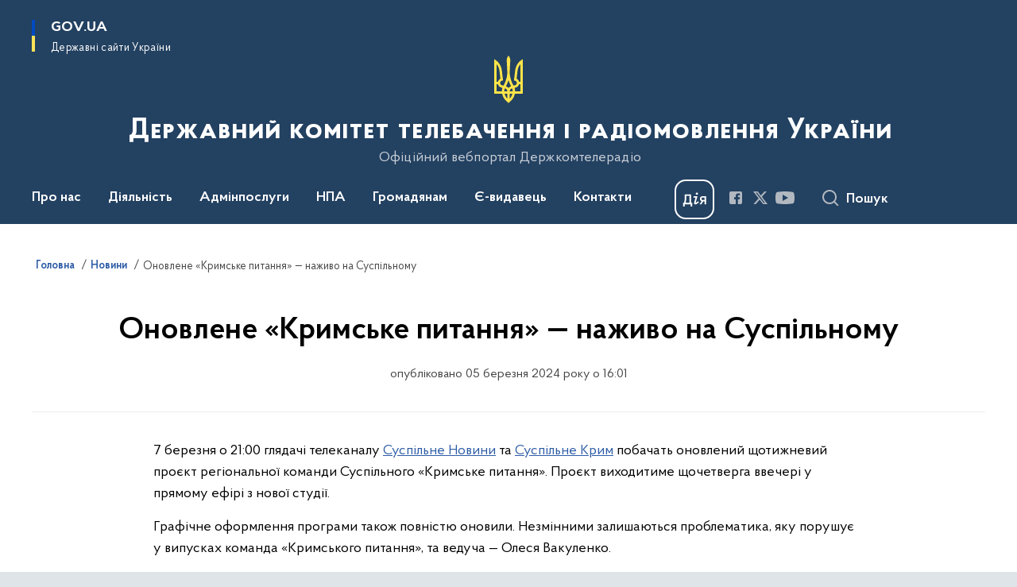

--- FILE ---
content_type: text/html; charset=UTF-8
request_url: https://comin.gov.ua/news/onovlene-krymske-pytannia-nazhyvo-na-suspilnomu
body_size: 205618
content:

<!DOCTYPE html>
<html lang="uk">

<head>
    <link rel="canonical" href="https://comin.gov.ua/news/onovlene-krymske-pytannia-nazhyvo-na-suspilnomu"/ nonce="DsEnd2Q3FoJ57KJ0b3hBUTESLXCUERsi">
    <meta charset="utf-8">
    <title>Оновлене «Кримське питання» — наживо на Суспільному | Державний комітет телебачення і радіомовлення України </title>
    <!--meta info-->
    <meta name="viewport" content="width=device-width, initial-scale=1, shrink-to-fit=no, user-scalable=yes, maximum-scale=2.0">
    <meta name="author" content="Kitsoft">
    <meta name="description" content="7 березня о 21:00 глядачі телеканалу Суспільне Новини та Суспільне Крим побачать оновлений щотижневий проєкт регіональної команди Суспільного «Кримське питання»">
    <meta name="title" content="Оновлене «Кримське питання» — наживо на Суспільному">
    <meta name="keywords" content=""/>
    <!-- meta info-->
    
<meta property="og:url" content="https://comin.gov.ua/news/onovlene-krymske-pytannia-nazhyvo-na-suspilnomu"/>
<meta property="og:title" content="Державний комітет телебачення і радіомовлення України - Оновлене «Кримське питання» — наживо на Суспільному"/>
<meta property="og:description" content="7 березня о 21:00 глядачі телеканалу Суспільне Новини та Суспільне Крим побачать оновлений щотижневий проєкт регіональної команди Суспільного «Кримське питання»"/>
<meta property="og:image" content="https://comin.gov.ua/storage/app/uploads/public/660/427/367/6604273677da1177861570.png">

<meta property="og:image:width" content="520" />
<meta property="og:image:height" content="315" />    <meta name="msapplication-TileColor" content="#ffffff">
<meta name="msapplication-TileImage" content="https://comin.gov.ua/themes/odv/assets/images/favicon/ms-icon-144x144.png">
<meta name="theme-color" content="#ffffff">

<link rel="apple-touch-icon" sizes="57x57" href="https://comin.gov.ua/themes/odv/assets/images/favicon/apple-icon-57x57.png"/ nonce="DsEnd2Q3FoJ57KJ0b3hBUTESLXCUERsi">
<link rel="apple-touch-icon" sizes="60x60" href="https://comin.gov.ua/themes/odv/assets/images/favicon/apple-icon-60x60.png"/ nonce="DsEnd2Q3FoJ57KJ0b3hBUTESLXCUERsi">
<link rel="apple-touch-icon" sizes="72x72" href="https://comin.gov.ua/themes/odv/assets/images/favicon/apple-icon-72x72.png"/ nonce="DsEnd2Q3FoJ57KJ0b3hBUTESLXCUERsi">
<link rel="apple-touch-icon" sizes="76x76" href="https://comin.gov.ua/themes/odv/assets/images/favicon/apple-icon-76x76.png"/ nonce="DsEnd2Q3FoJ57KJ0b3hBUTESLXCUERsi">
<link rel="apple-touch-icon" sizes="114x114" href="https://comin.gov.ua/themes/odv/assets/images/favicon/apple-icon-114x114.png"/ nonce="DsEnd2Q3FoJ57KJ0b3hBUTESLXCUERsi">
<link rel="apple-touch-icon" sizes="120x120" href="https://comin.gov.ua/themes/odv/assets/images/favicon/apple-icon-120x120.png"/ nonce="DsEnd2Q3FoJ57KJ0b3hBUTESLXCUERsi">
<link rel="apple-touch-icon" sizes="144x144" href="https://comin.gov.ua/themes/odv/assets/images/favicon/apple-icon-144x144.png"/ nonce="DsEnd2Q3FoJ57KJ0b3hBUTESLXCUERsi">
<link rel="apple-touch-icon" sizes="152x152" href="https://comin.gov.ua/themes/odv/assets/images/favicon/apple-icon-152x152.png"/ nonce="DsEnd2Q3FoJ57KJ0b3hBUTESLXCUERsi">
<link rel="apple-touch-icon" sizes="180x180" href="https://comin.gov.ua/themes/odv/assets/images/favicon/apple-icon-180x180.png"/ nonce="DsEnd2Q3FoJ57KJ0b3hBUTESLXCUERsi">
<link rel="icon" type="image/png" sizes="192x192" href="https://comin.gov.ua/themes/odv/assets/images/favicon/android-icon-192x192.png"/ nonce="DsEnd2Q3FoJ57KJ0b3hBUTESLXCUERsi">
<link rel="icon" type="image/png" sizes="144x144" href="https://comin.gov.ua/themes/odv/assets/images/favicon/android-icon-144x144.png"/ nonce="DsEnd2Q3FoJ57KJ0b3hBUTESLXCUERsi">
<link rel="icon" type="image/png" sizes="96x96" href="https://comin.gov.ua/themes/odv/assets/images/favicon/android-icon-96x96.png"/ nonce="DsEnd2Q3FoJ57KJ0b3hBUTESLXCUERsi">
<link rel="icon" type="image/png" sizes="72x72" href="https://comin.gov.ua/themes/odv/assets/images/favicon/android-icon-72x72.png"/ nonce="DsEnd2Q3FoJ57KJ0b3hBUTESLXCUERsi">
<link rel="icon" type="image/png" sizes="48x48" href="https://comin.gov.ua/themes/odv/assets/images/favicon/android-icon-48x48.png"/ nonce="DsEnd2Q3FoJ57KJ0b3hBUTESLXCUERsi">
<link rel="icon" type="image/png" sizes="36x36" href="https://comin.gov.ua/themes/odv/assets/images/favicon/android-icon-36x36.png"/ nonce="DsEnd2Q3FoJ57KJ0b3hBUTESLXCUERsi">
<link rel="icon" type="image/png" sizes="32x32" href="https://comin.gov.ua/themes/odv/assets/images/favicon/favicon-32x32.png"/ nonce="DsEnd2Q3FoJ57KJ0b3hBUTESLXCUERsi">
<link rel="icon" type="image/png" sizes="96x96" href="https://comin.gov.ua/themes/odv/assets/images/favicon/favicon-96x96.png"/ nonce="DsEnd2Q3FoJ57KJ0b3hBUTESLXCUERsi">
<link rel="icon" type="image/png" sizes="16x16" href="https://comin.gov.ua/themes/odv/assets/images/favicon/favicon-16x16.png"/ nonce="DsEnd2Q3FoJ57KJ0b3hBUTESLXCUERsi">
<link rel="manifest" href="https://comin.gov.ua/themes/odv/assets/images/favicon/manifest.json"/ nonce="DsEnd2Q3FoJ57KJ0b3hBUTESLXCUERsi">
        <link rel="stylesheet" type="text/css"
          href="https://cdnjs.cloudflare.com/ajax/libs/material-design-iconic-font/2.2.0/css/material-design-iconic-font.min.css"/ nonce="DsEnd2Q3FoJ57KJ0b3hBUTESLXCUERsi">
    <link rel="stylesheet" type="text/css" href="https://comin.gov.ua/combine/a87a0b4c319ad2c5116acf7479fdfedd-1769170238"/ nonce="DsEnd2Q3FoJ57KJ0b3hBUTESLXCUERsi">

    
    <script nonce="DsEnd2Q3FoJ57KJ0b3hBUTESLXCUERsi">
window.multiLang = {
    allPages: {
        postsName: `Новини`,
        eventsName: `Події`,
        mediagalleriesName: `Медіагалереї`,
        meetingsText: `Засідання`,
        servicesText: `Послуги`,
        pagesText: `Сторінки`,
        moreByThemeText: `Більше за темою`,
        foundResultText: `Знайдено`,
        notFoundText: `Нічого не знайдено`,
        notFoundTextVehicles: `Не знайдено жодного транспортного засобу, спробуйте ще раз або перевірте правильність введених даних`,
        notFoundTextTerrorists: `Не знайдено жодного терориста, спробуйте ще раз або перевірте правильність введених даних`,
        notFoundTextDisappeared: `Не знайдено жодного зниклого громадянина, спробуйте ще раз або перевірте правильність введених даних`,
        notFoundTextDisappearedOOS: `Не знайдено жодної зниклої особи, спробуйте ще раз або перевірте правильність введених даних`,
        loadMoreText: `Завантажуємо ще`,
        loadMoreHintText: `Прокрутіть, щоб завантажити ще`,
        exeptionText: `Щось пішло не так`,
        shortRequest: `Закороткий пошуковий запит`,
        periodText: `За період`,
        authorNameText: `Автор`,
        docName: `від`,
        chosenCategoryText: `Розпорядження`,
        requestSearchText: `Ви шукали`,
        changeVisionText: `Налаштування доступності`,
        changeVisionNormalText: `Стандартна версія`,
        chooseDateText: `Виберіть дату`,
        validateFormFile: `Прикріпіть файл`,
        yearText: `року`,
        chosenNothingWasFound: `За вашим пошуковим запитом нічого не знайдено: `,
        noNewEvents: `Поки що, запланованих подій на майбутнє більше немає`,
        noNewEventsDescription: `Завітайте пізніше, можливо, наші менеджери як раз працюють над додаванням нових подій.`,
        eventsAreCompleted: `Події завершено`,
        singleEventAreCompleted: `завершено`,
        choicesLoading: `Завантажуємо...`,
        choicesNoResults: `Нічого не знайдено`,
        choicesNoChoices: `Вибору немає`,
        noSiteKeyForReCaptcha: `Відсутній параметр для reCaptcha, відправка форми неможлива`,
        noContent: `Інформація відсутня`,
        totalItemsText: `Всього`,
        downloadFile: `Завантажити`,
        viewFile: `Переглянути`,
        verifSingleElText: `перевірка`,
        verifTwoElText: `перевірки`,
        verifManyText: `перевірок`,
        document: `Документ`,
        hoursAgo: `година тому|години тому|годин тому`,
        documentsText: `документ|документи|документів`,
        documentNum: `Реєстраційний номер`,
        documentDate: `Дата створення, надходження документа`,
        docType: `Назва, вид документа`,
        documentName: `Джерело інформації (автор, відповідальний підрозділ)`,
        documentExcerpt: `Галузь, ключові слова`,
        zoomInText: `Збільшити масштаб`,
        zoomOutText: `Зменшити масштаб`,
        fullscreenText: `Повний екран`,
        mapText: `Інтерактивна мапа`,
        loadingText: `Завантажуємо...`,
        noChoicesText: `Вибору немає`,
        downloadOriginalImage: `Завантажити оригінальне зображення`,
        closeEsc: `Закрити (ESC)`,
        slideTitle: `Слайд`,
        slideFrom: `з`
    },
    search: {
        personsText: `Персони`,
        newsText: `Новини`,
        actsText: `НПА`,
        eventsText: `Анонси`,
        pagesText: `Сторінки`,
        mediagalleriesText: `Медіагалереї`,
        ariaMaterialTypeFilter: `Відфільтрувати за типом матеріалу`,
        materials: `матеріал|матеріали|матеріалів`,
        materialNotFound: `За вашим запитом не знайдено матеріалів`,
        materialFounded: `За вашим запитом знайдено`,
        materialsText: `матеріалів`,
        leftSidebarText: `За типом матеріалу`,
        requestPeriodTextFrom: `з`,
        requestPeriodTextTo: ` по`,
        requestFoundedText: `Знайдено`,
        requestTypeDoc: `документи`,
        itemsAmountString_1: `матеріал`,
        itemsAmountString_2: `матеріала`,
        bySearchKey: `за запитом`,
        searchMessage: `Заповніть поле ( мінімум 3 символи )`,
    },
    coordination: {
        notFoundText: "Нічого не знайдено",
        exeptionText: "Щось пішло не так",
        allEvents: "Події за весь період",
    },
    timeLine: {
        allTypesname: `Усі типи`,
        projectsName: `Проекти`,
        actsName: `Документи`,
        pagesName: `Сторінка`,
        eventComplete: `Подія завершена`,
        firstPeriodLoadInterval: `З - по`,
        toTest: `До`,
        fromTest: `Дата з`,
        todayText: `Сьогодні`,
        weekText: `За останній тиждень`,
        monthText: `За останній місяць`,
        errMsgDay: `День початку має бути меншим`,
        errMsgMounth: `Місяць початку має бути меншим`,
        errMsgYear: `Рік початку має бути меншим`,
    },
    all: {
        changeVisionText: "Людям із порушенням зору",
        changeVisionNormalText: "Стандартна версія"
    }
}
// console.log(window.multiLang);

</script>
</head>
<body>
    <a href="#mainContent" tabindex="0" class="link-skip">
        Перейти до основного вмісту
        <span class="link-skip-icon" aria-hidden="true"></span>
    </a>
    
    <div class="wrapper">
        <!-- Header -->
        <header class="header" id="layout-header">
            
<!-- Nav -->
<div class="header-bg">
    <div class="row justify-content-between">

        <div class="d-block d-lg-none navbar-fixed-top" data-spy="affix" data-offset-top="157">
            <div class="menu-for-small-devices d-block d-lg-none" id="menuSm">
                <div class="header-top">
                    <button class="header-menu-close closeMenuSm" aria-label="Закрити меню навігації"></button>
                    <div class="ml-auto">
                                                </div>
                </div>
                <div class="menu-sm-wrap-for-scroll">
                    <div class="menu-container">
                        <nav class="menu" aria-label="Головне меню">
                        <a href="javascript:void(0);"
           class="js-menu-link showSubmenu"
            role="button" aria-haspopup="true" aria-expanded="false"         >
            Про нас
        </a>
        <div class="submenu">
            <div id="submenu-1">
                <div class="header-top d-flex d-lg-none">
                    <div class="title backMenu" role="button" tabindex="0" aria-label="Закрити підменю">
                        Про нас
                    </div>
                    <div class="header-menu-close closeMenuSm" role="button" tabindex="0" aria-label="Закрити меню навігації"></div>
                </div>
                <div class="submenu-container d-block d-lg-none">
                                                                                <a href="https://zakon.rada.gov.ua/laws/show/341-2014-%D0%BF#n8"
                       class="submenu_child d-block"
                       >
                    Положення про Держкомтелерадіо
                    </a>
                                                                                <a href="https://comin.gov.ua/persons?v=61a76ba480a71"
                       class="submenu_child d-block"
                       target="_blank">
                    Керівний склад
                    </a>
                                                                                <a href="/pro-nas/rozpodil-povnovazhen-kerivnoho-skladu-derzhkomteleradio"
                       class="submenu_child d-block"
                       >
                    Розподіл повноважень
                    </a>
                                                                                <a href="/pro-nas/struktura"
                       class="submenu_child d-block"
                       >
                    Структура
                    </a>
                                                                                <a href="/pro-nas/pravyla-vnutrishnoho-trudovoho-ta-sluzhbovoho-rozporiadku"
                       class="submenu_child d-block"
                       >
                    Правила внутрішнього трудового та службового розпорядку
                    </a>
                                                                                                                        <a href="/pro-nas/istoriya-derzhkomteleradio"
                       class="submenu_child d-block"
                       >
                    Історія Держкомтелерадіо
                    </a>
                                                                                <a href="/pro-nas/zapobigannya-ta-protidiya-korupciyi"
                       class="submenu_child d-block"
                       >
                    Запобігання та протидія корупції
                    </a>
                                                                                <a href="/pro-nas/kadrova-politika-robota-z-personalom"
                       class="submenu_child d-block"
                       >
                    Кадрова політика. Робота з персоналом
                    </a>
                                                                                <a href="/pro-nas/vnutrishnij-audit"
                       class="submenu_child d-block"
                       >
                    Внутрішній аудит
                    </a>
                                                                                                                        <a href="/pro-nas/kolegiya-derzhkomteleradio-i-doradchi-radi"
                       class="submenu_child d-block"
                       >
                    Колегія Держкомтелерадіо і дорадчі ради
                    </a>
                                                                                <a href="/pro-nas/derzhavne-majno"
                       class="submenu_child d-block"
                       >
                    Державне майно
                    </a>
                                                                                <a href="/pro-nas/genderna-politika"
                       class="submenu_child d-block"
                       >
                    Гендерна політика
                    </a>
                                                                                                                    </div>
            </div>
            <div class="row d-none d-lg-flex">
                                <div class="col-md-4">
                                                            <a href="https://zakon.rada.gov.ua/laws/show/341-2014-%D0%BF#n8"
                       class="submenu_child d-block"
                       >
                    Положення про Держкомтелерадіо
                    </a>
                                                                                <a href="https://comin.gov.ua/persons?v=61a76ba480a71"
                       class="submenu_child d-block"
                       target="_blank">
                    Керівний склад
                    </a>
                                                                                <a href="/pro-nas/rozpodil-povnovazhen-kerivnoho-skladu-derzhkomteleradio"
                       class="submenu_child d-block"
                       >
                    Розподіл повноважень
                    </a>
                                                                                <a href="/pro-nas/struktura"
                       class="submenu_child d-block"
                       >
                    Структура
                    </a>
                                                                                <a href="/pro-nas/pravyla-vnutrishnoho-trudovoho-ta-sluzhbovoho-rozporiadku"
                       class="submenu_child d-block"
                       >
                    Правила внутрішнього трудового та службового розпорядку
                    </a>
                                                        </div>
                                <div class="col-md-4">
                                                            <a href="/pro-nas/istoriya-derzhkomteleradio"
                       class="submenu_child d-block"
                       >
                    Історія Держкомтелерадіо
                    </a>
                                                                                <a href="/pro-nas/zapobigannya-ta-protidiya-korupciyi"
                       class="submenu_child d-block"
                       >
                    Запобігання та протидія корупції
                    </a>
                                                                                <a href="/pro-nas/kadrova-politika-robota-z-personalom"
                       class="submenu_child d-block"
                       >
                    Кадрова політика. Робота з персоналом
                    </a>
                                                                                <a href="/pro-nas/vnutrishnij-audit"
                       class="submenu_child d-block"
                       >
                    Внутрішній аудит
                    </a>
                                                        </div>
                                <div class="col-md-4">
                                                            <a href="/pro-nas/kolegiya-derzhkomteleradio-i-doradchi-radi"
                       class="submenu_child d-block"
                       >
                    Колегія Держкомтелерадіо і дорадчі ради
                    </a>
                                                                                <a href="/pro-nas/derzhavne-majno"
                       class="submenu_child d-block"
                       >
                    Державне майно
                    </a>
                                                                                <a href="/pro-nas/genderna-politika"
                       class="submenu_child d-block"
                       >
                    Гендерна політика
                    </a>
                                                                                                </div>
                            </div>
        </div>
                                <a href="javascript:void(0);"
           class="js-menu-link showSubmenu"
            role="button" aria-haspopup="true" aria-expanded="false"         >
            Діяльність
        </a>
        <div class="submenu">
            <div id="submenu-2">
                <div class="header-top d-flex d-lg-none">
                    <div class="title backMenu" role="button" tabindex="0" aria-label="Закрити підменю">
                        Діяльність
                    </div>
                    <div class="header-menu-close closeMenuSm" role="button" tabindex="0" aria-label="Закрити меню навігації"></div>
                </div>
                <div class="submenu-container d-block d-lg-none">
                                                                                <a href="/diyalnist/informacijna-sfera"
                       class="submenu_child d-block"
                       >
                    Інформаційна сфера
                    </a>
                                                                                <a href="/diyalnist/vidavnicha-sfera"
                       class="submenu_child d-block"
                       >
                    Видавнича сфера
                    </a>
                                                                                <a href="/diyalnist/mediina-sfera"
                       class="submenu_child d-block"
                       >
                    Медійна сфера
                    </a>
                                                                                <a href="/diyalnist/informuvannya-gromadyan-z-pitan-yevropejskoyi-ta-yevroatlantichnoyi-integraciya-integraciyi"
                       class="submenu_child d-block"
                       >
                    Інформування громадян з питань європейської та євроатлантичної інтеграція інтеграції
                    </a>
                                                                                <a href="/diyalnist/mizhnarodna-diyalnist"
                       class="submenu_child d-block"
                       >
                    Міжнародна діяльність
                    </a>
                                                                                                                        <a href="/diyalnist/kontrol-za-rozpovsiudzhenniam-vydavnychoi-produktsii-shcho-stosuietsia-derzhavy-ahresora"
                       class="submenu_child d-block"
                       >
                    Контроль за розповсюдженням видавничої продукції, що стосується держави-агресора
                    </a>
                                                                                <a href="/diyalnist/vikoristannya-byudzhetnih-koshtiv"
                       class="submenu_child d-block"
                       >
                    Використання бюджетних коштів
                    </a>
                                                                                <a href="/diyalnist/plani-ta-zviti"
                       class="submenu_child d-block"
                       >
                    Плани та звіти
                    </a>
                                                                                <a href="/diyalnist/galuzevi-ugodi"
                       class="submenu_child d-block"
                       >
                    Галузеві угоди
                    </a>
                                                                                <a href="/diyalnist/publichni-zakupivli"
                       class="submenu_child d-block"
                       >
                    Публічні закупівлі
                    </a>
                                                                                <a href="/diyalnist/regulyatorna-diyalnist"
                       class="submenu_child d-block"
                       >
                    Регуляторна діяльність
                    </a>
                                                                                                                        <a href="/diyalnist/naukova-diyalnist"
                       class="submenu_child d-block"
                       >
                    Наукова діяльність
                    </a>
                                                                                <a href="/diyalnist/premiyi"
                       class="submenu_child d-block"
                       >
                    Премії
                    </a>
                                                                                <a href="/diyalnist/derzhavni-stipendiyi-diyacham-informacijnoyi-galuzi"
                       class="submenu_child d-block"
                       >
                    Державні стипендії діячам інформаційної галузі
                    </a>
                                                                                <a href="/diyalnist/sotsialnyi-zakhyst-zhurnalistiv"
                       class="submenu_child d-block"
                       >
                    Соціальний захист журналістів
                    </a>
                                                                                <a href="/diyalnist/aktsiia-ukrainskym-ditiam-ukrainsku-knyhu"
                       class="submenu_child d-block"
                       >
                    Акція «Українським дітям - українську книгу»
                    </a>
                                                                            </div>
            </div>
            <div class="row d-none d-lg-flex">
                                <div class="col-md-4">
                                                            <a href="/diyalnist/informacijna-sfera"
                       class="submenu_child d-block"
                       >
                    Інформаційна сфера
                    </a>
                                                                                <a href="/diyalnist/vidavnicha-sfera"
                       class="submenu_child d-block"
                       >
                    Видавнича сфера
                    </a>
                                                                                <a href="/diyalnist/mediina-sfera"
                       class="submenu_child d-block"
                       >
                    Медійна сфера
                    </a>
                                                                                <a href="/diyalnist/informuvannya-gromadyan-z-pitan-yevropejskoyi-ta-yevroatlantichnoyi-integraciya-integraciyi"
                       class="submenu_child d-block"
                       >
                    Інформування громадян з питань європейської та євроатлантичної інтеграція інтеграції
                    </a>
                                                                                <a href="/diyalnist/mizhnarodna-diyalnist"
                       class="submenu_child d-block"
                       >
                    Міжнародна діяльність
                    </a>
                                                        </div>
                                <div class="col-md-4">
                                                            <a href="/diyalnist/kontrol-za-rozpovsiudzhenniam-vydavnychoi-produktsii-shcho-stosuietsia-derzhavy-ahresora"
                       class="submenu_child d-block"
                       >
                    Контроль за розповсюдженням видавничої продукції, що стосується держави-агресора
                    </a>
                                                                                <a href="/diyalnist/vikoristannya-byudzhetnih-koshtiv"
                       class="submenu_child d-block"
                       >
                    Використання бюджетних коштів
                    </a>
                                                                                <a href="/diyalnist/plani-ta-zviti"
                       class="submenu_child d-block"
                       >
                    Плани та звіти
                    </a>
                                                                                <a href="/diyalnist/galuzevi-ugodi"
                       class="submenu_child d-block"
                       >
                    Галузеві угоди
                    </a>
                                                                                <a href="/diyalnist/publichni-zakupivli"
                       class="submenu_child d-block"
                       >
                    Публічні закупівлі
                    </a>
                                                                                <a href="/diyalnist/regulyatorna-diyalnist"
                       class="submenu_child d-block"
                       >
                    Регуляторна діяльність
                    </a>
                                                        </div>
                                <div class="col-md-4">
                                                            <a href="/diyalnist/naukova-diyalnist"
                       class="submenu_child d-block"
                       >
                    Наукова діяльність
                    </a>
                                                                                <a href="/diyalnist/premiyi"
                       class="submenu_child d-block"
                       >
                    Премії
                    </a>
                                                                                <a href="/diyalnist/derzhavni-stipendiyi-diyacham-informacijnoyi-galuzi"
                       class="submenu_child d-block"
                       >
                    Державні стипендії діячам інформаційної галузі
                    </a>
                                                                                <a href="/diyalnist/sotsialnyi-zakhyst-zhurnalistiv"
                       class="submenu_child d-block"
                       >
                    Соціальний захист журналістів
                    </a>
                                                                                <a href="/diyalnist/aktsiia-ukrainskym-ditiam-ukrainsku-knyhu"
                       class="submenu_child d-block"
                       >
                    Акція «Українським дітям - українську книгу»
                    </a>
                                                        </div>
                            </div>
        </div>
                                <a href="javascript:void(0);"
           class="js-menu-link showSubmenu"
            role="button" aria-haspopup="true" aria-expanded="false"         >
            Адмінпослуги
        </a>
        <div class="submenu">
            <div id="submenu-3">
                <div class="header-top d-flex d-lg-none">
                    <div class="title backMenu" role="button" tabindex="0" aria-label="Закрити підменю">
                        Адмінпослуги
                    </div>
                    <div class="header-menu-close closeMenuSm" role="button" tabindex="0" aria-label="Закрити меню навігації"></div>
                </div>
                <div class="submenu-container d-block d-lg-none">
                                                                                <a href="/administrativni-poslugi/nakazi-rozporyadzhennya-pro-nadannya-administrativnih-poslug"
                       class="submenu_child d-block"
                       >
                    Накази, розпорядження про надання адміністративних послуг
                    </a>
                                                                                <a href="/administrativni-poslugi/[base64]"
                       class="submenu_child d-block"
                       >
                    Видача (відмови у видачі) дозволів на ввезення видавничої продукції, що має походження або виготовлена та/або ввозиться з території держави-агресора, тимчасово окупованої території України
                    </a>
                                                                                <a href="/administrativni-poslugi/[base64]"
                       class="submenu_child d-block"
                       >
                    Видача (відмова у видачі, припинення дії) розповсюджувачу книговидавничої продукції свідоцтва про відповідність, що підтверджує використання розповсюджувачем книговидавничої продукції об’єкта оренди як спеціалізованого магазину для торгівлі книгами
                    </a>
                                                                                                                        <a href="/administrativni-poslugi/vnesennya-subyektiv-vidavnichoyi-spravi-do-derzhavnogo-reyestru-vidavciv-vigotovlyuvachiv-i-rozpovsyudzhuvachiv-vidavnichoyi-produkciyi"
                       class="submenu_child d-block"
                       >
                    Внесення суб&#039;єкта господарювання до Державного реєстру видавців, виготовлювачів і розповсюджувачів видавничої продукції
                    </a>
                                                                            </div>
            </div>
            <div class="row d-none d-lg-flex">
                                <div class="col-md-4">
                                                            <a href="/administrativni-poslugi/nakazi-rozporyadzhennya-pro-nadannya-administrativnih-poslug"
                       class="submenu_child d-block"
                       >
                    Накази, розпорядження про надання адміністративних послуг
                    </a>
                                                                                <a href="/administrativni-poslugi/[base64]"
                       class="submenu_child d-block"
                       >
                    Видача (відмови у видачі) дозволів на ввезення видавничої продукції, що має походження або виготовлена та/або ввозиться з території держави-агресора, тимчасово окупованої території України
                    </a>
                                                                                <a href="/administrativni-poslugi/[base64]"
                       class="submenu_child d-block"
                       >
                    Видача (відмова у видачі, припинення дії) розповсюджувачу книговидавничої продукції свідоцтва про відповідність, що підтверджує використання розповсюджувачем книговидавничої продукції об’єкта оренди як спеціалізованого магазину для торгівлі книгами
                    </a>
                                                        </div>
                                <div class="col-md-4">
                                                            <a href="/administrativni-poslugi/vnesennya-subyektiv-vidavnichoyi-spravi-do-derzhavnogo-reyestru-vidavciv-vigotovlyuvachiv-i-rozpovsyudzhuvachiv-vidavnichoyi-produkciyi"
                       class="submenu_child d-block"
                       >
                    Внесення суб&#039;єкта господарювання до Державного реєстру видавців, виготовлювачів і розповсюджувачів видавничої продукції
                    </a>
                                                        </div>
                            </div>
        </div>
                                <a href="javascript:void(0);"
           class="js-menu-link showSubmenu"
            role="button" aria-haspopup="true" aria-expanded="false"         >
            НПА
        </a>
        <div class="submenu">
            <div id="submenu-4">
                <div class="header-top d-flex d-lg-none">
                    <div class="title backMenu" role="button" tabindex="0" aria-label="Закрити підменю">
                        НПА
                    </div>
                    <div class="header-menu-close closeMenuSm" role="button" tabindex="0" aria-label="Закрити меню навігації"></div>
                </div>
                <div class="submenu-container d-block d-lg-none">
                                                                                <a href="/normativno-pravova-baza/zakonodavcha-baza"
                       class="submenu_child d-block"
                       >
                    Законодавча база
                    </a>
                                                                                                                        <a href="/normativno-pravova-baza/normativno-pravovi-akti-derzhkomteleradio"
                       class="submenu_child d-block"
                       >
                    Нормативно-правові акти Держкомтелерадіо
                    </a>
                                                                                                                        <a href="/timeline?&type=posts&tag=Проєкти%20регуляторних%20актів"
                       class="submenu_child d-block"
                       >
                    Проекти нормативно-правових актів
                    </a>
                                                                            </div>
            </div>
            <div class="row d-none d-lg-flex">
                                <div class="col-md-4">
                                                            <a href="/normativno-pravova-baza/zakonodavcha-baza"
                       class="submenu_child d-block"
                       >
                    Законодавча база
                    </a>
                                                        </div>
                                <div class="col-md-4">
                                                            <a href="/normativno-pravova-baza/normativno-pravovi-akti-derzhkomteleradio"
                       class="submenu_child d-block"
                       >
                    Нормативно-правові акти Держкомтелерадіо
                    </a>
                                                        </div>
                                <div class="col-md-4">
                                                            <a href="/timeline?&type=posts&tag=Проєкти%20регуляторних%20актів"
                       class="submenu_child d-block"
                       >
                    Проекти нормативно-правових актів
                    </a>
                                                        </div>
                            </div>
        </div>
                                <a href="javascript:void(0);"
           class="js-menu-link showSubmenu"
            role="button" aria-haspopup="true" aria-expanded="false"         >
            Громадянам
        </a>
        <div class="submenu">
            <div id="submenu-5">
                <div class="header-top d-flex d-lg-none">
                    <div class="title backMenu" role="button" tabindex="0" aria-label="Закрити підменю">
                        Громадянам
                    </div>
                    <div class="header-menu-close closeMenuSm" role="button" tabindex="0" aria-label="Закрити меню навігації"></div>
                </div>
                <div class="submenu-container d-block d-lg-none">
                                                                                <a href="/gromadyanam/bezoplatna-pravova-dopomoga"
                       class="submenu_child d-block"
                       >
                    Безоплатна правнича допомога
                    </a>
                                                                                <a href="/gromadyanam/prijom-gromadyan"
                       class="submenu_child d-block"
                       >
                    Прийом громадян
                    </a>
                                                                                                                        <a href="/gromadyanam/zvernennya-gromadyan"
                       class="submenu_child d-block"
                       >
                    Звернення громадян
                    </a>
                                                                                <a href="/gromadyanam/dostup-do-publichnoyi-informaciyi"
                       class="submenu_child d-block"
                       >
                    Доступ до публічної інформації
                    </a>
                                                                                                                        <a href="/gromadyanam/dostup-do-publichnoyi-informaciyi/konsultaciyi-z-gromadskistyu"
                       class="submenu_child d-block"
                       >
                    Консультації з громадськістю
                    </a>
                                                                                <a href="/prescentr"
                       class="submenu_child d-block"
                       >
                    Пресцентр
                    </a>
                                                                            </div>
            </div>
            <div class="row d-none d-lg-flex">
                                <div class="col-md-4">
                                                            <a href="/gromadyanam/bezoplatna-pravova-dopomoga"
                       class="submenu_child d-block"
                       >
                    Безоплатна правнича допомога
                    </a>
                                                                                <a href="/gromadyanam/prijom-gromadyan"
                       class="submenu_child d-block"
                       >
                    Прийом громадян
                    </a>
                                                        </div>
                                <div class="col-md-4">
                                                            <a href="/gromadyanam/zvernennya-gromadyan"
                       class="submenu_child d-block"
                       >
                    Звернення громадян
                    </a>
                                                                                <a href="/gromadyanam/dostup-do-publichnoyi-informaciyi"
                       class="submenu_child d-block"
                       >
                    Доступ до публічної інформації
                    </a>
                                                        </div>
                                <div class="col-md-4">
                                                            <a href="/gromadyanam/dostup-do-publichnoyi-informaciyi/konsultaciyi-z-gromadskistyu"
                       class="submenu_child d-block"
                       >
                    Консультації з громадськістю
                    </a>
                                                                                <a href="/prescentr"
                       class="submenu_child d-block"
                       >
                    Пресцентр
                    </a>
                                                        </div>
                            </div>
        </div>
                                    <a class="js-menu-link" href="https://publisher.mcsc.gov.ua/"
                target="_blank" rel="nofollow"                            >Є-видавець</a>
                                    <a class="js-menu-link" href="/kontakti/dovidki-z-pitan-do-derzhkomteleradio"
                                          >Контакти</a>
            </nav>                    </div>

                    <div class="header-services">
                                                
                        <div class="header-services-item">
                            
    <div class="socials" aria-label="Соціальні мережі">
                                                                        <a href="https://www.facebook.com/comin.gov.ua/"
               target="_blank"
               aria-label="Сторінка у Facebook (відкриває нове вікно)"
               rel="nofollow noopener noreferrer"
               class="socials-link socials-link-facebook-square">
            </a>
                                                                        <a href="https://twitter.com/Comin_Gov_Ua"
               target="_blank"
               aria-label="Сторінка у Twitter (відкриває нове вікно)"
               rel="nofollow noopener noreferrer"
               class="socials-link socials-link-twitter">
            </a>
                                                                        <a href="https://www.youtube.com/watch?v=PRGp07LJD_w"
               target="_blank"
               aria-label="Сторінка у Youtube (відкриває нове вікно)"
               rel="nofollow noopener noreferrer"
               class="socials-link socials-link-youtube-play">
            </a>
            </div>
                        </div>
                        <div class="header-services-item">
                            
    <a href="https://center.diia.gov.ua/" target="_blank" class="icon-diia"
       aria-label="Баннер Дія">
    </a>
                        </div>
                        <div class="mt-5">
                            <button class="main-logo"
                                    data-bs-toggle="modal"
                                    data-bs-target="#govModal"
                                    aria-haspopup="true"
                                    aria-expanded="false">
                                <span class="icon"></span>
                                <span class="main-logo_text">
                                <span>gov.ua</span>
                                    <span class="light">Державні сайти України</span>
                                </span>
                            </button>
                        </div>
                    </div>
                </div>
            </div>
            <div class="header-top">
                <button class="header-menu-icon" id="shomMenuSm" aria-label="Показати меню навігації">
                    <span class="visually-hidden">Меню</span>
                </button>
                <button class="header-search-btn js-search-toggle" aria-haspopup="true" aria-expanded="false">
                    Пошук
                </button>
            </div>
        </div>
        <div class="col-md-3 d-none d-lg-block">
            <button class="main-logo"
                    data-bs-toggle="modal"
                    data-bs-target="#govModal"
                    aria-haspopup="true">
                <span class="icon"></span>
                <span class="main-logo_text">
                    <span>GOV.UA</span>
                    <span class="light">Державні сайти України</span>
                </span>
            </button>
        </div>
        <div class="col-md-3 d-none d-lg-flex">
            <div class="ml-auto d-flex flex-column align-items-end" role="navigation" aria-label="Налаштування мови та доступності">

                
                    
                            </div>
        </div>
        <div class="col-md-12 text-center">
            <a href="/" class="main-title" aria-label="На головну сторінку">
                <div class="icon"
                                          style="background-image: url('https://comin.gov.ua/storage/app/sites/33/Logo/logo.svg')"
                     >
                </div>
                                    <div class="main-title-text">Державний комітет телебачення і радіомовлення України</div>
                                <div class="light">
                    Офіційний вебпортал Держкомтелерадіо
                </div>
            </a>
        </div>
        <div class="col-md-12">

            <div class="menu-container mt-2">

                <div class="d-none d-lg-block">
                    <div id="menuDesktop" class="menu-desktop row">
                        <div class="menu-desktop-wrap">
                                    <nav class="menu" aria-label="Головне меню">
                        <a href="javascript:void(0);"
           class="js-menu-link showSubmenu"
            role="button" aria-haspopup="true" aria-expanded="false"         >
            Про нас
        </a>
        <div class="submenu">
            <div id="submenu-1">
                <div class="header-top d-flex d-lg-none">
                    <div class="title backMenu" role="button" tabindex="0" aria-label="Закрити підменю">
                        Про нас
                    </div>
                    <div class="header-menu-close closeMenuSm" role="button" tabindex="0" aria-label="Закрити меню навігації"></div>
                </div>
                <div class="submenu-container d-block d-lg-none">
                                                                                <a href="https://zakon.rada.gov.ua/laws/show/341-2014-%D0%BF#n8"
                       class="submenu_child d-block"
                       >
                    Положення про Держкомтелерадіо
                    </a>
                                                                                <a href="https://comin.gov.ua/persons?v=61a76ba480a71"
                       class="submenu_child d-block"
                       target="_blank">
                    Керівний склад
                    </a>
                                                                                <a href="/pro-nas/rozpodil-povnovazhen-kerivnoho-skladu-derzhkomteleradio"
                       class="submenu_child d-block"
                       >
                    Розподіл повноважень
                    </a>
                                                                                <a href="/pro-nas/struktura"
                       class="submenu_child d-block"
                       >
                    Структура
                    </a>
                                                                                <a href="/pro-nas/pravyla-vnutrishnoho-trudovoho-ta-sluzhbovoho-rozporiadku"
                       class="submenu_child d-block"
                       >
                    Правила внутрішнього трудового та службового розпорядку
                    </a>
                                                                                                                        <a href="/pro-nas/istoriya-derzhkomteleradio"
                       class="submenu_child d-block"
                       >
                    Історія Держкомтелерадіо
                    </a>
                                                                                <a href="/pro-nas/zapobigannya-ta-protidiya-korupciyi"
                       class="submenu_child d-block"
                       >
                    Запобігання та протидія корупції
                    </a>
                                                                                <a href="/pro-nas/kadrova-politika-robota-z-personalom"
                       class="submenu_child d-block"
                       >
                    Кадрова політика. Робота з персоналом
                    </a>
                                                                                <a href="/pro-nas/vnutrishnij-audit"
                       class="submenu_child d-block"
                       >
                    Внутрішній аудит
                    </a>
                                                                                                                        <a href="/pro-nas/kolegiya-derzhkomteleradio-i-doradchi-radi"
                       class="submenu_child d-block"
                       >
                    Колегія Держкомтелерадіо і дорадчі ради
                    </a>
                                                                                <a href="/pro-nas/derzhavne-majno"
                       class="submenu_child d-block"
                       >
                    Державне майно
                    </a>
                                                                                <a href="/pro-nas/genderna-politika"
                       class="submenu_child d-block"
                       >
                    Гендерна політика
                    </a>
                                                                                                                    </div>
            </div>
            <div class="row d-none d-lg-flex">
                                <div class="col-md-4">
                                                            <a href="https://zakon.rada.gov.ua/laws/show/341-2014-%D0%BF#n8"
                       class="submenu_child d-block"
                       >
                    Положення про Держкомтелерадіо
                    </a>
                                                                                <a href="https://comin.gov.ua/persons?v=61a76ba480a71"
                       class="submenu_child d-block"
                       target="_blank">
                    Керівний склад
                    </a>
                                                                                <a href="/pro-nas/rozpodil-povnovazhen-kerivnoho-skladu-derzhkomteleradio"
                       class="submenu_child d-block"
                       >
                    Розподіл повноважень
                    </a>
                                                                                <a href="/pro-nas/struktura"
                       class="submenu_child d-block"
                       >
                    Структура
                    </a>
                                                                                <a href="/pro-nas/pravyla-vnutrishnoho-trudovoho-ta-sluzhbovoho-rozporiadku"
                       class="submenu_child d-block"
                       >
                    Правила внутрішнього трудового та службового розпорядку
                    </a>
                                                        </div>
                                <div class="col-md-4">
                                                            <a href="/pro-nas/istoriya-derzhkomteleradio"
                       class="submenu_child d-block"
                       >
                    Історія Держкомтелерадіо
                    </a>
                                                                                <a href="/pro-nas/zapobigannya-ta-protidiya-korupciyi"
                       class="submenu_child d-block"
                       >
                    Запобігання та протидія корупції
                    </a>
                                                                                <a href="/pro-nas/kadrova-politika-robota-z-personalom"
                       class="submenu_child d-block"
                       >
                    Кадрова політика. Робота з персоналом
                    </a>
                                                                                <a href="/pro-nas/vnutrishnij-audit"
                       class="submenu_child d-block"
                       >
                    Внутрішній аудит
                    </a>
                                                        </div>
                                <div class="col-md-4">
                                                            <a href="/pro-nas/kolegiya-derzhkomteleradio-i-doradchi-radi"
                       class="submenu_child d-block"
                       >
                    Колегія Держкомтелерадіо і дорадчі ради
                    </a>
                                                                                <a href="/pro-nas/derzhavne-majno"
                       class="submenu_child d-block"
                       >
                    Державне майно
                    </a>
                                                                                <a href="/pro-nas/genderna-politika"
                       class="submenu_child d-block"
                       >
                    Гендерна політика
                    </a>
                                                                                                </div>
                            </div>
        </div>
                                <a href="javascript:void(0);"
           class="js-menu-link showSubmenu"
            role="button" aria-haspopup="true" aria-expanded="false"         >
            Діяльність
        </a>
        <div class="submenu">
            <div id="submenu-2">
                <div class="header-top d-flex d-lg-none">
                    <div class="title backMenu" role="button" tabindex="0" aria-label="Закрити підменю">
                        Діяльність
                    </div>
                    <div class="header-menu-close closeMenuSm" role="button" tabindex="0" aria-label="Закрити меню навігації"></div>
                </div>
                <div class="submenu-container d-block d-lg-none">
                                                                                <a href="/diyalnist/informacijna-sfera"
                       class="submenu_child d-block"
                       >
                    Інформаційна сфера
                    </a>
                                                                                <a href="/diyalnist/vidavnicha-sfera"
                       class="submenu_child d-block"
                       >
                    Видавнича сфера
                    </a>
                                                                                <a href="/diyalnist/mediina-sfera"
                       class="submenu_child d-block"
                       >
                    Медійна сфера
                    </a>
                                                                                <a href="/diyalnist/informuvannya-gromadyan-z-pitan-yevropejskoyi-ta-yevroatlantichnoyi-integraciya-integraciyi"
                       class="submenu_child d-block"
                       >
                    Інформування громадян з питань європейської та євроатлантичної інтеграція інтеграції
                    </a>
                                                                                <a href="/diyalnist/mizhnarodna-diyalnist"
                       class="submenu_child d-block"
                       >
                    Міжнародна діяльність
                    </a>
                                                                                                                        <a href="/diyalnist/kontrol-za-rozpovsiudzhenniam-vydavnychoi-produktsii-shcho-stosuietsia-derzhavy-ahresora"
                       class="submenu_child d-block"
                       >
                    Контроль за розповсюдженням видавничої продукції, що стосується держави-агресора
                    </a>
                                                                                <a href="/diyalnist/vikoristannya-byudzhetnih-koshtiv"
                       class="submenu_child d-block"
                       >
                    Використання бюджетних коштів
                    </a>
                                                                                <a href="/diyalnist/plani-ta-zviti"
                       class="submenu_child d-block"
                       >
                    Плани та звіти
                    </a>
                                                                                <a href="/diyalnist/galuzevi-ugodi"
                       class="submenu_child d-block"
                       >
                    Галузеві угоди
                    </a>
                                                                                <a href="/diyalnist/publichni-zakupivli"
                       class="submenu_child d-block"
                       >
                    Публічні закупівлі
                    </a>
                                                                                <a href="/diyalnist/regulyatorna-diyalnist"
                       class="submenu_child d-block"
                       >
                    Регуляторна діяльність
                    </a>
                                                                                                                        <a href="/diyalnist/naukova-diyalnist"
                       class="submenu_child d-block"
                       >
                    Наукова діяльність
                    </a>
                                                                                <a href="/diyalnist/premiyi"
                       class="submenu_child d-block"
                       >
                    Премії
                    </a>
                                                                                <a href="/diyalnist/derzhavni-stipendiyi-diyacham-informacijnoyi-galuzi"
                       class="submenu_child d-block"
                       >
                    Державні стипендії діячам інформаційної галузі
                    </a>
                                                                                <a href="/diyalnist/sotsialnyi-zakhyst-zhurnalistiv"
                       class="submenu_child d-block"
                       >
                    Соціальний захист журналістів
                    </a>
                                                                                <a href="/diyalnist/aktsiia-ukrainskym-ditiam-ukrainsku-knyhu"
                       class="submenu_child d-block"
                       >
                    Акція «Українським дітям - українську книгу»
                    </a>
                                                                            </div>
            </div>
            <div class="row d-none d-lg-flex">
                                <div class="col-md-4">
                                                            <a href="/diyalnist/informacijna-sfera"
                       class="submenu_child d-block"
                       >
                    Інформаційна сфера
                    </a>
                                                                                <a href="/diyalnist/vidavnicha-sfera"
                       class="submenu_child d-block"
                       >
                    Видавнича сфера
                    </a>
                                                                                <a href="/diyalnist/mediina-sfera"
                       class="submenu_child d-block"
                       >
                    Медійна сфера
                    </a>
                                                                                <a href="/diyalnist/informuvannya-gromadyan-z-pitan-yevropejskoyi-ta-yevroatlantichnoyi-integraciya-integraciyi"
                       class="submenu_child d-block"
                       >
                    Інформування громадян з питань європейської та євроатлантичної інтеграція інтеграції
                    </a>
                                                                                <a href="/diyalnist/mizhnarodna-diyalnist"
                       class="submenu_child d-block"
                       >
                    Міжнародна діяльність
                    </a>
                                                        </div>
                                <div class="col-md-4">
                                                            <a href="/diyalnist/kontrol-za-rozpovsiudzhenniam-vydavnychoi-produktsii-shcho-stosuietsia-derzhavy-ahresora"
                       class="submenu_child d-block"
                       >
                    Контроль за розповсюдженням видавничої продукції, що стосується держави-агресора
                    </a>
                                                                                <a href="/diyalnist/vikoristannya-byudzhetnih-koshtiv"
                       class="submenu_child d-block"
                       >
                    Використання бюджетних коштів
                    </a>
                                                                                <a href="/diyalnist/plani-ta-zviti"
                       class="submenu_child d-block"
                       >
                    Плани та звіти
                    </a>
                                                                                <a href="/diyalnist/galuzevi-ugodi"
                       class="submenu_child d-block"
                       >
                    Галузеві угоди
                    </a>
                                                                                <a href="/diyalnist/publichni-zakupivli"
                       class="submenu_child d-block"
                       >
                    Публічні закупівлі
                    </a>
                                                                                <a href="/diyalnist/regulyatorna-diyalnist"
                       class="submenu_child d-block"
                       >
                    Регуляторна діяльність
                    </a>
                                                        </div>
                                <div class="col-md-4">
                                                            <a href="/diyalnist/naukova-diyalnist"
                       class="submenu_child d-block"
                       >
                    Наукова діяльність
                    </a>
                                                                                <a href="/diyalnist/premiyi"
                       class="submenu_child d-block"
                       >
                    Премії
                    </a>
                                                                                <a href="/diyalnist/derzhavni-stipendiyi-diyacham-informacijnoyi-galuzi"
                       class="submenu_child d-block"
                       >
                    Державні стипендії діячам інформаційної галузі
                    </a>
                                                                                <a href="/diyalnist/sotsialnyi-zakhyst-zhurnalistiv"
                       class="submenu_child d-block"
                       >
                    Соціальний захист журналістів
                    </a>
                                                                                <a href="/diyalnist/aktsiia-ukrainskym-ditiam-ukrainsku-knyhu"
                       class="submenu_child d-block"
                       >
                    Акція «Українським дітям - українську книгу»
                    </a>
                                                        </div>
                            </div>
        </div>
                                <a href="javascript:void(0);"
           class="js-menu-link showSubmenu"
            role="button" aria-haspopup="true" aria-expanded="false"         >
            Адмінпослуги
        </a>
        <div class="submenu">
            <div id="submenu-3">
                <div class="header-top d-flex d-lg-none">
                    <div class="title backMenu" role="button" tabindex="0" aria-label="Закрити підменю">
                        Адмінпослуги
                    </div>
                    <div class="header-menu-close closeMenuSm" role="button" tabindex="0" aria-label="Закрити меню навігації"></div>
                </div>
                <div class="submenu-container d-block d-lg-none">
                                                                                <a href="/administrativni-poslugi/nakazi-rozporyadzhennya-pro-nadannya-administrativnih-poslug"
                       class="submenu_child d-block"
                       >
                    Накази, розпорядження про надання адміністративних послуг
                    </a>
                                                                                <a href="/administrativni-poslugi/[base64]"
                       class="submenu_child d-block"
                       >
                    Видача (відмови у видачі) дозволів на ввезення видавничої продукції, що має походження або виготовлена та/або ввозиться з території держави-агресора, тимчасово окупованої території України
                    </a>
                                                                                <a href="/administrativni-poslugi/[base64]"
                       class="submenu_child d-block"
                       >
                    Видача (відмова у видачі, припинення дії) розповсюджувачу книговидавничої продукції свідоцтва про відповідність, що підтверджує використання розповсюджувачем книговидавничої продукції об’єкта оренди як спеціалізованого магазину для торгівлі книгами
                    </a>
                                                                                                                        <a href="/administrativni-poslugi/vnesennya-subyektiv-vidavnichoyi-spravi-do-derzhavnogo-reyestru-vidavciv-vigotovlyuvachiv-i-rozpovsyudzhuvachiv-vidavnichoyi-produkciyi"
                       class="submenu_child d-block"
                       >
                    Внесення суб&#039;єкта господарювання до Державного реєстру видавців, виготовлювачів і розповсюджувачів видавничої продукції
                    </a>
                                                                            </div>
            </div>
            <div class="row d-none d-lg-flex">
                                <div class="col-md-4">
                                                            <a href="/administrativni-poslugi/nakazi-rozporyadzhennya-pro-nadannya-administrativnih-poslug"
                       class="submenu_child d-block"
                       >
                    Накази, розпорядження про надання адміністративних послуг
                    </a>
                                                                                <a href="/administrativni-poslugi/[base64]"
                       class="submenu_child d-block"
                       >
                    Видача (відмови у видачі) дозволів на ввезення видавничої продукції, що має походження або виготовлена та/або ввозиться з території держави-агресора, тимчасово окупованої території України
                    </a>
                                                                                <a href="/administrativni-poslugi/[base64]"
                       class="submenu_child d-block"
                       >
                    Видача (відмова у видачі, припинення дії) розповсюджувачу книговидавничої продукції свідоцтва про відповідність, що підтверджує використання розповсюджувачем книговидавничої продукції об’єкта оренди як спеціалізованого магазину для торгівлі книгами
                    </a>
                                                        </div>
                                <div class="col-md-4">
                                                            <a href="/administrativni-poslugi/vnesennya-subyektiv-vidavnichoyi-spravi-do-derzhavnogo-reyestru-vidavciv-vigotovlyuvachiv-i-rozpovsyudzhuvachiv-vidavnichoyi-produkciyi"
                       class="submenu_child d-block"
                       >
                    Внесення суб&#039;єкта господарювання до Державного реєстру видавців, виготовлювачів і розповсюджувачів видавничої продукції
                    </a>
                                                        </div>
                            </div>
        </div>
                                <a href="javascript:void(0);"
           class="js-menu-link showSubmenu"
            role="button" aria-haspopup="true" aria-expanded="false"         >
            НПА
        </a>
        <div class="submenu">
            <div id="submenu-4">
                <div class="header-top d-flex d-lg-none">
                    <div class="title backMenu" role="button" tabindex="0" aria-label="Закрити підменю">
                        НПА
                    </div>
                    <div class="header-menu-close closeMenuSm" role="button" tabindex="0" aria-label="Закрити меню навігації"></div>
                </div>
                <div class="submenu-container d-block d-lg-none">
                                                                                <a href="/normativno-pravova-baza/zakonodavcha-baza"
                       class="submenu_child d-block"
                       >
                    Законодавча база
                    </a>
                                                                                                                        <a href="/normativno-pravova-baza/normativno-pravovi-akti-derzhkomteleradio"
                       class="submenu_child d-block"
                       >
                    Нормативно-правові акти Держкомтелерадіо
                    </a>
                                                                                                                        <a href="/timeline?&type=posts&tag=Проєкти%20регуляторних%20актів"
                       class="submenu_child d-block"
                       >
                    Проекти нормативно-правових актів
                    </a>
                                                                            </div>
            </div>
            <div class="row d-none d-lg-flex">
                                <div class="col-md-4">
                                                            <a href="/normativno-pravova-baza/zakonodavcha-baza"
                       class="submenu_child d-block"
                       >
                    Законодавча база
                    </a>
                                                        </div>
                                <div class="col-md-4">
                                                            <a href="/normativno-pravova-baza/normativno-pravovi-akti-derzhkomteleradio"
                       class="submenu_child d-block"
                       >
                    Нормативно-правові акти Держкомтелерадіо
                    </a>
                                                        </div>
                                <div class="col-md-4">
                                                            <a href="/timeline?&type=posts&tag=Проєкти%20регуляторних%20актів"
                       class="submenu_child d-block"
                       >
                    Проекти нормативно-правових актів
                    </a>
                                                        </div>
                            </div>
        </div>
                                <a href="javascript:void(0);"
           class="js-menu-link showSubmenu"
            role="button" aria-haspopup="true" aria-expanded="false"         >
            Громадянам
        </a>
        <div class="submenu">
            <div id="submenu-5">
                <div class="header-top d-flex d-lg-none">
                    <div class="title backMenu" role="button" tabindex="0" aria-label="Закрити підменю">
                        Громадянам
                    </div>
                    <div class="header-menu-close closeMenuSm" role="button" tabindex="0" aria-label="Закрити меню навігації"></div>
                </div>
                <div class="submenu-container d-block d-lg-none">
                                                                                <a href="/gromadyanam/bezoplatna-pravova-dopomoga"
                       class="submenu_child d-block"
                       >
                    Безоплатна правнича допомога
                    </a>
                                                                                <a href="/gromadyanam/prijom-gromadyan"
                       class="submenu_child d-block"
                       >
                    Прийом громадян
                    </a>
                                                                                                                        <a href="/gromadyanam/zvernennya-gromadyan"
                       class="submenu_child d-block"
                       >
                    Звернення громадян
                    </a>
                                                                                <a href="/gromadyanam/dostup-do-publichnoyi-informaciyi"
                       class="submenu_child d-block"
                       >
                    Доступ до публічної інформації
                    </a>
                                                                                                                        <a href="/gromadyanam/dostup-do-publichnoyi-informaciyi/konsultaciyi-z-gromadskistyu"
                       class="submenu_child d-block"
                       >
                    Консультації з громадськістю
                    </a>
                                                                                <a href="/prescentr"
                       class="submenu_child d-block"
                       >
                    Пресцентр
                    </a>
                                                                            </div>
            </div>
            <div class="row d-none d-lg-flex">
                                <div class="col-md-4">
                                                            <a href="/gromadyanam/bezoplatna-pravova-dopomoga"
                       class="submenu_child d-block"
                       >
                    Безоплатна правнича допомога
                    </a>
                                                                                <a href="/gromadyanam/prijom-gromadyan"
                       class="submenu_child d-block"
                       >
                    Прийом громадян
                    </a>
                                                        </div>
                                <div class="col-md-4">
                                                            <a href="/gromadyanam/zvernennya-gromadyan"
                       class="submenu_child d-block"
                       >
                    Звернення громадян
                    </a>
                                                                                <a href="/gromadyanam/dostup-do-publichnoyi-informaciyi"
                       class="submenu_child d-block"
                       >
                    Доступ до публічної інформації
                    </a>
                                                        </div>
                                <div class="col-md-4">
                                                            <a href="/gromadyanam/dostup-do-publichnoyi-informaciyi/konsultaciyi-z-gromadskistyu"
                       class="submenu_child d-block"
                       >
                    Консультації з громадськістю
                    </a>
                                                                                <a href="/prescentr"
                       class="submenu_child d-block"
                       >
                    Пресцентр
                    </a>
                                                        </div>
                            </div>
        </div>
                                    <a class="js-menu-link" href="https://publisher.mcsc.gov.ua/"
                target="_blank" rel="nofollow"                            >Є-видавець</a>
                                    <a class="js-menu-link" href="/kontakti/dovidki-z-pitan-do-derzhkomteleradio"
                                          >Контакти</a>
            </nav>                                <button aria-expanded="false" type="button" class="show_more d-none" id="show_more" aria-label="Показати більше пунктів меню"></button>
                        </div>
                        <nav class="socials-search-wrap ml-auto d-none d-lg-flex">
                            <span class="mr-15">
    <a href="https://center.diia.gov.ua/" target="_blank" class="icon-diia"
       aria-label="Баннер Дія">
    </a>
</span>
                            
    <div class="socials" aria-label="Соціальні мережі">
                                                                        <a href="https://www.facebook.com/comin.gov.ua/"
               target="_blank"
               aria-label="Сторінка у Facebook (відкриває нове вікно)"
               rel="nofollow noopener noreferrer"
               class="socials-link socials-link-facebook-square">
            </a>
                                                                        <a href="https://twitter.com/Comin_Gov_Ua"
               target="_blank"
               aria-label="Сторінка у Twitter (відкриває нове вікно)"
               rel="nofollow noopener noreferrer"
               class="socials-link socials-link-twitter">
            </a>
                                                                        <a href="https://www.youtube.com/watch?v=PRGp07LJD_w"
               target="_blank"
               aria-label="Сторінка у Youtube (відкриває нове вікно)"
               rel="nofollow noopener noreferrer"
               class="socials-link socials-link-youtube-play">
            </a>
            </div>
                            <button class="header-search-btn js-search-toggle" aria-haspopup="true" aria-expanded="false">
                                Пошук
                            </button>
                        </nav>
                    </div>
                </div>

                
<div class="search-form" id="searchFormWrap">
    <div class="d-flex px-3">
        <button class="header-menu-close ml-auto closeMenuSm" aria-label="Закрити форму пошуку" id="closeSearch"></button>
    </div>

    <div class="nav btns-wrap" id="nav-tab" role="tablist">
        <button class="nav-link active" id="nav-search-portal-tab" data-bs-toggle="tab" data-bs-target="#nav-search-portal" type="button" role="tab" aria-controls="nav-search-portal" aria-selected="true">
            Шукати на порталі
        </button>
        <span class="or">або</span>
        <button class="nav-link" id="nav-search-npa-tab" data-bs-toggle="tab" data-bs-target="#nav-search-npa" type="button" role="tab" aria-controls="nav-search-npa" aria-selected="false">
            серед нормативно-правових актів
        </button>
    </div>
    <div class="tab-content px-4 px-xxs-mobile-0" id="nav-tabContent">
        <div class="tab-pane fade show active" id="nav-search-portal" role="tabpanel" aria-labelledby="nav-search-portal-tab">
            <form id="searchPortalForm"
                  action="/searchresult"
                  method="GET"
                  class="row align-items-end mb-3 pb-3 mb-lg-0 pb-lg-0">

                <div class="col-md-9">
                    <label for="searchKeyWord">Ключові слова</label>
                    <input class="input" name="key" id="searchKeyWord" placeholder="Введіть ключові слова у назві або тексті" type="text"/>
                    <div class="suggestions_container" id="suggestionsContainer"></div>
                </div>
                <div class="col-md-3 mt-3 mt-md-0">
                    <button id="searchPortalFormSubmit" type="submit" class="wcag-btn wcag-btn-search w-100">Знайти</button>
                </div>
            </form>
        </div>
        <div class="tab-pane fade" id="nav-search-npa" role="tabpanel" aria-labelledby="nav-search-npa-tab">
            <form id="searchNPAForm"
                  action="/npasearch"
                  method="GET"
                  class="row align-items-end search-form-portal mb-5 pb-5 mb-lg-0 pb-lg-0">
                <div class="col-md-4 mb-30">
                    <label class="mb-2" id="selectCategoryLabel">Тип документа</label>
                    <select class="choices js-choice_single" name="category" id="select_category">
                        <option value="">Тип документа не обрано</option>
                                                <option value="135">Наказ Держкомтелерадіо</option>
                                                <option value="136">Закон України</option>
                                                <option value="137">Указ Президента України</option>
                                                <option value="138">Постанова Кабінету Міністрів України</option>
                                                <option value="139">Розпорядження Кабінету Міністрів України</option>
                                                <option value="141">Рішення Колегії Держкомтелерадіо</option>
                                                <option value="142">Конвенція ООН</option>
                                                <option value="143">Декларація</option>
                                                <option value="144">Резолюція</option>
                                                <option value="145">Наказ Національного агентства з питань запобігання корупції</option>
                                                <option value="167">Наказ Міністерства культури та стратегічних комунікацій України</option>
                                                <option value="168">Наказ Держкомтелерадіо та Міністерства культури та стратегічних комунікацій України</option>
                                            </select>
                </div>

                <div class="col-md-4 mb-30">
                    <label class="mb-2" id="selectTagLabel">Тема</label>
                    <select class="choices js-choice_single" name="tags" id="select_tag">
                        <option value="">Тему документа не обрано</option>
                                                <option value='zayavi-gromadskoyi-radi'>Заяви громадської ради</option>
                                                <option value='materiali-kolegiyi'>Матеріали колегії</option>
                                                <option value='derzhavna-sluzhba'>Державна служба</option>
                                                <option value='vakansiyi'>Вакансії</option>
                                                <option value='konkursi-na-posadi-kerivnikiv'>Конкурси на посади керівників</option>
                                                <option value='genderna-politika'>Гендерна політика</option>
                                                <option value='nacionalna-suspilna-teleradiokompaniya-ukrayini'>Національна суспільна телерадіокомпанія України</option>
                                                <option value='diyalnist-ukrtelefilmu'>Діяльність Укртелефільму</option>
                                                <option value='vitrachannya-byudzhetnih-koshtiv'>Витрачання бюджетних коштів</option>
                                                <option value='tendernij-komitet'>Тендерний комітет</option>
                                                <option value='plani-pidgotovki-regulyatornih-aktiv'>Плани підготовки регуляторних актів</option>
                                                <option value='povidomlennya-pro-oprilyudnennya'>Повідомлення про оприлюднення</option>
                                                <option value='proyekti-regulyatornih-aktiv'>Проєкти регуляторних актів</option>
                                                <option value='analiz-regulyatornogo-vplivu'>Аналіз регуляторного впливу</option>
                                                <option value='premiya-imeni-vyacheslava-chornovola'>Премія імені В’ячеслава Чорновола</option>
                                                <option value='premiya-imeni-ivana-franka'>Премія імені Івана Франка</option>
                                                <option value='premiya-imeni-lesi-ukrayinki'>Премія імені Лесі Українки</option>
                                                <option value='premiya-imeni-maksima-rilskogo'>Премія імені Максима Рильського</option>
                                                <option value='premiya-ukrayinska-knizhka-roku'>Премія Українська книжка року</option>
                                                <option value='derzhavni-stipendiyi'>Державні стипендії</option>
                                                <option value='dozvoli-na-vvezenya-vidavnichoyi-produkciyi'>Дозволи на ввезення видавничої продукції</option>
                                                <option value='uzagalneni-dani'>Узагальнені дані</option>
                                                <option value='ukaz-prezidenta-ukrayini'>Указ Президента України</option>
                                                <option value='postanovi-rozporyadzhennya-kmu'>Постанови розпорядження КМУ</option>
                                                <option value='nakazi-2021-rik'>Накази 2021 рік</option>
                                                <option value='nakazi-2020-rik'>Накази 2020 рік</option>
                                                <option value='nakazi-2004-2019-roki'>Накази 2004-2019 роки</option>
                                                <option value='elektronni-konsultaciyi-z-gromadskistyu'>Електронні консультації з громадськістю</option>
                                                <option value='sklad-gromadskoyi-radi'>Склад громадської ради</option>
                                                <option value='zakon-ukrayini'>Закон України</option>
                                                <option value='publikaciyi-u-zmi'>Публікації у ЗМІ</option>
                                                <option value='rozpovsyudzhennya-vidavnichoyi-produkciyi'>Розповсюдження видавничої продукції</option>
                                                <option value='zakoni-ukrayini'>Закони України</option>
                                                <option value='nakaz-derzhkomteleradio'>Наказ Держкомтелерадіо</option>
                                                <option value='vidannya-yaki-otrimali-vidmovu'>Видання які отримали відмову</option>
                                                <option value='nakazi-2022-rik'>Накази 2022 рік</option>
                                                <option value='ogoloshennya'>Оголошення</option>
                                                <option value='arhiv-novin'>Архів новин</option>
                                                <option value='nakazy-2023-rik'>Накази 2023 рік</option>
                                                <option value='naukova-diialnist'>Наукова діяльність</option>
                                                <option value='vseukrainskyi-literaturnyi-konkurs-imeni-oleny-telihy-ta-oleha-olzhycha'>Всеукраїнський літературний конкурс імені Олени Теліги та Олега Ольжича</option>
                                                <option value='rezultaty-provedennia-elektronnykh-konsultatsii'>Результати електронних консультацій</option>
                                                <option value='zvernennia-hromadian'>Звернення громадян</option>
                                                <option value='mediahramotnist'>Медіаграмотність</option>
                                                <option value='nakazy-2024-rik'>Накази 2024 рік</option>
                                                <option value='informatsiia-pro-robotu-iz-zvernenniamy-hromadian-u-derzhkomteleradio-za-2022-rik'>Інформація про роботу із зверненнями громадян у Держкомтелерадіо  за 2022 рік</option>
                                                <option value='informatsiia-pro-robotu-iz-zvernenniamy-hromadian-u-derzhkomteleradio-za-2023-rik'>Інформація про роботу із зверненнями громадян у Держкомтелерадіо за 2023 рік</option>
                                                <option value='anonsy'>Анонси</option>
                                                <option value='ukaz-prezydenta-ukrainy'>Указ президента України</option>
                                                <option value='vydacha-svidotstva'>Накази Держкомтелерадіо про видачу свідоцтва про внесення суб’єкта господарювання до Державного реєстру</option>
                                                <option value='nakazy-2025-rik'>Накази 2025 рік</option>
                                                <option value='oboviazkovyi-prymirnyk'>Обов&#039;язковий примірник</option>
                                                <option value='normatyvno-pravovi-akty-za-2026-rik'>Нормативно-правові акти за 2026 рік</option>
                                                <option value='normatyvno-pravovi-akty-za-2026-rik-2'>Нормативно-правові акти за 2026 рік</option>
                                                <option value='nakazy-2026-rik'>Накази 2026 рік</option>
                                            </select>
                </div>

                <div class="col-sm-6 col-lg-2 mb-30">
                    <div class="accessible-datepicker">
                        <label class="accessible-datepicker-label mb-2" for="npaDateFrom">
                             Дата прийняття з
                            <span class="visually-hidden">Введіть дату у форматі</span>
                        </label>
                        <div class="accessible-datepicker-group">
                            <input type="text"
                                   class="accessible-datepicker-input"
                                   placeholder="дд/мм/рррр"
                                   id="npaDateFrom"
                                   name="from"
                                   autocomplete="off"
                            >
                            <button type="button"
                                    class="accessible-datepicker-icon"
                                    aria-label="Оберіть дату">
                            </button>
                        </div>
                        <div class="accessible-datepicker-dialog accessible-datepicker-dialog-days d-none js-set-aria-labelledby"
     role="dialog"
     aria-modal="true"
     aria-label="Оберіть дату"
>
    <div class="accessible-datepicker-dialog-header">
        <button type="button"
                class="prev-year"
                aria-label="Попередній рік">
        </button>
        <button type="button"
                class="prev-month"
                aria-label="Попередній місяць">
        </button>
        <span class="visually-hidden month-year-label" aria-live="polite"></span>
        <button type="button" class="month"></button>
        <button type="button" class="year"></button>
        <button type="button"
                class="next-month"
                aria-label="Наступний місяць">
        </button>
        <button type="button"
                class="next-year"
                aria-label="Наступний рік">
        </button>
    </div>
    <div>
        <table class="dates js-datepicker-table" role="grid">
            <thead>
            <tr>
                <th scope="col" abbr="понеділок">
                    Пн
                </th>
                <th scope="col" abbr="вівторок">
                    Вт
                </th>
                <th scope="col" abbr="середа">
                    Ср
                </th>
                <th scope="col" abbr="четвер">
                    Чт
                </th>
                <th scope="col" abbr="п'ятниця">
                    Пт
                </th>
                <th scope="col" abbr="субота">
                    Сб
                </th>
                <th scope="col" abbr="неділя">
                    Нд
                </th>
            </tr>
            </thead>
            <tbody></tbody>
        </table>
    </div>
</div>
<div class="accessible-datepicker-dialog accessible-datepicker-dialog-months d-none"
     role="dialog"
     aria-modal="true"
     aria-label="Оберіть місяць"
>
    <div class="table-wrap">
        <table class="months js-datepicker-table">
            <tbody><tr></tr></tbody>
        </table>
    </div>
</div>
<div class="accessible-datepicker-dialog accessible-datepicker-dialog-years d-none"
     role="dialog"
     aria-modal="true"
     aria-label="Оберіть рік"
>
    <div class="table-wrap d-flex align-items-center">
        <span role="button" tabindex="0" class="accessible-datepicker-dialog-arrow arrow-prev" aria-label="Попередні роки"></span>
        <table class="years js-datepicker-table">
            <tbody><tr></tr></tbody>
        </table>
        <span role="button" tabindex="0" class="accessible-datepicker-dialog-arrow arrow-next" aria-label="Наступні роки"></span>
    </div>
</div>                    </div>
                </div>
                <div class="col-sm-6 col-lg-2 mb-30">
                    <div class="accessible-datepicker accessible-datepicker-right">
                        <label class="accessible-datepicker-label mb-2" for="npaDateTo">
                            Дата по
                            <span class="visually-hidden">Введіть дату у форматі</span>
                        </label>
                        <div class="accessible-datepicker-group">
                            <input type="text"
                                   class="accessible-datepicker-input"
                                   placeholder="дд/мм/рррр"
                                   id="npaDateTo"
                                   name="to"
                                   autocomplete="off"
                            >
                            <button type="button"
                                    class="accessible-datepicker-icon"
                                    aria-label="Оберіть дату">
                            </button>
                        </div>
                        <div class="accessible-datepicker-dialog accessible-datepicker-dialog-days d-none js-set-aria-labelledby"
     role="dialog"
     aria-modal="true"
     aria-label="Оберіть дату"
>
    <div class="accessible-datepicker-dialog-header">
        <button type="button"
                class="prev-year"
                aria-label="Попередній рік">
        </button>
        <button type="button"
                class="prev-month"
                aria-label="Попередній місяць">
        </button>
        <span class="visually-hidden month-year-label" aria-live="polite"></span>
        <button type="button" class="month"></button>
        <button type="button" class="year"></button>
        <button type="button"
                class="next-month"
                aria-label="Наступний місяць">
        </button>
        <button type="button"
                class="next-year"
                aria-label="Наступний рік">
        </button>
    </div>
    <div>
        <table class="dates js-datepicker-table" role="grid">
            <thead>
            <tr>
                <th scope="col" abbr="понеділок">
                    Пн
                </th>
                <th scope="col" abbr="вівторок">
                    Вт
                </th>
                <th scope="col" abbr="середа">
                    Ср
                </th>
                <th scope="col" abbr="четвер">
                    Чт
                </th>
                <th scope="col" abbr="п'ятниця">
                    Пт
                </th>
                <th scope="col" abbr="субота">
                    Сб
                </th>
                <th scope="col" abbr="неділя">
                    Нд
                </th>
            </tr>
            </thead>
            <tbody></tbody>
        </table>
    </div>
</div>
<div class="accessible-datepicker-dialog accessible-datepicker-dialog-months d-none"
     role="dialog"
     aria-modal="true"
     aria-label="Оберіть місяць"
>
    <div class="table-wrap">
        <table class="months js-datepicker-table">
            <tbody><tr></tr></tbody>
        </table>
    </div>
</div>
<div class="accessible-datepicker-dialog accessible-datepicker-dialog-years d-none"
     role="dialog"
     aria-modal="true"
     aria-label="Оберіть рік"
>
    <div class="table-wrap d-flex align-items-center">
        <span role="button" tabindex="0" class="accessible-datepicker-dialog-arrow arrow-prev" aria-label="Попередні роки"></span>
        <table class="years js-datepicker-table">
            <tbody><tr></tr></tbody>
        </table>
        <span role="button" tabindex="0" class="accessible-datepicker-dialog-arrow arrow-next" aria-label="Наступні роки"></span>
    </div>
</div>                    </div>
                </div>

                <div class="col-md-4 mb-3 mb-md-0">
                    <label class="mb-2" for="npaKey"> Ключові слова у назві або тексті</label>
                    <input class="input" name="key" type="text" placeholder="Введіть ключові слова у назві або тексті" id="npaKey"/>
                </div>

                <div class="col-md-4 mb-3 mb-md-0">
                    <label class="mb-2" for="npaNo"> Номер</label>
                    <input class="input" name="num" type="text" id="npaNo" placeholder="Введіть номер"/>
                </div>

                <div class="col-md-4 mb-3 mb-md-0">
                    <button id="searchNPAFormSubmit" type="submit" class="wcag-btn wcag-btn-search w-100">Знайти</button>
                </div>
            </form>
        </div>
    </div>

</div>            </div>

        </div>
    </div>

    <div class="modal gov" id="govModal" tabindex="-1" aria-label="Модальне вікно державних сайтів України">
        <div class="modal-dialog modal-lg" role="document">
            <div class="modal-content gov-ua">
                <button class="icon-close"
                        data-bs-dismiss="modal"
                        aria-label="Закрити діалог">
                </button>
                <ul class="outer-links">
                    <li><a href="http://www.president.gov.ua/" target="_blank">Президент України</a></li>
                    <li><a href="http://rada.gov.ua/" target="_blank">Верховна Рада України</a></li>
                </ul>
                <ul class="outer-links">
                    <li><a href="http://www.ccu.gov.ua/" target="_blank">Конституційний Суд України</a></li>
                    <li><a href="http://www.rnbo.gov.ua/" target="_blank">Рада національної безпеки і оборони України</a></li>
                </ul>
                <ul class="outer-links">
                    <li><a href="https://www.kmu.gov.ua/catalog/" target="_blank">Органи виконавчої влади</a></li>
                </ul>
            </div>
        </div>
    </div>

</div>        </header>
        <!-- Content -->
        <section id="layout-content">
            <div id="mainContent"></div>
            

    <nav class="main-breadcrumbs" aria-label="Хлібні крихти">
        <ol class="breadcrumb">
            <li class="breadcrumb-item">
                <a href="/"><span>Головна</span></a>
            </li>
                            <li class="breadcrumb-item " >
                                            <a href="/timeline?&type=posts" ><span>Новини</span></a>
                                    </li>
                            <li class="breadcrumb-item active"  aria-current="page" >
                                            Оновлене «Кримське питання» — наживо на Суспільному
                                    </li>
                    </ol>
    </nav>



<!-- news post -->
<div class="gov-container">
    <!-- post categories -->
    <div id="page-title">
        <div class="page_title">
            <h1 class="heading-1">Оновлене «Кримське питання» — наживо на Суспільному</h1>
            <div class="page_title-desc">

                                                    
                опубліковано
                05 березня 2024
                року о
                16:01
            </div>

                    </div>
        <hr class="divider">
    </div>
    <!-- /post categories -->

    <!-- post -->
    <div class="row justify-content-center">
        <div class="col-lg-9">
            <div class="news__item--inner mb-40">
                <div class="editor-content">
                    <p>7 березня о 21:00 глядачі телеканалу <a href="https://suspilne.media/">Суспільне Новини</a> та <a href="https://crimea.suspilne.media/ua">Суспільне Крим</a> побачать оновлений щотижневий проєкт регіональної команди Суспільного «Кримське питання». Проєкт виходитиме щочетверга ввечері у прямому ефірі з нової студії.</p>

<p>Графічне оформлення програми також повністю оновили. Незмінними залишаються проблематика, яку порушує у випусках команда «Кримського питання», та ведуча — Олеся Вакуленко.</p>

<p><em>«Команда “Кримського питання” і надалі підійматиме важливі теми про Крим, буде висвітлювати репресії та тиск, незаконні обшуки та вироки нашим співвітчизникам, знищення окупаційним режимом української та кримськотатарської ідентичності на півострові, спротив і повернення Кримського півострова під український контроль»</em>, — каже Руслан Халапов, виконавчий продюсер Суспільне Крим.</p>

<p><em>«Для команди дуже важливо нарешті виходити в прямому ефірі, адже це дає нам більше можливостей. І нова студія — це величезна мотивація робити ще краще і ще якісніше»</em>, — каже Олеся Вакуленко, ведуча «Кримського питання» та проєктів регіональної команди Суспільного.</p>

<p>У «Кримському питанні» цього четверга йтиметься про те, як удари по авіабазі в Криму та збиття ворожих літаків впливають на хід війни й для чого окупанти будують залізницю на півострів.</p>

<p>Онлайн дивіться «Кримське питання» на <a href="https://www.youtube.com/@SuspilneCrimea">ютуб-каналі Суспільне Крим</a>.</p>

<p>Нагадаємо,<strong>&nbsp;</strong>«Кримське питання» стартувало на телеканалі Суспільне Крим у лютому 2022 року. Через повномасштабне вторгнення програму довелося тимчасово призупинити. У серпні 2022 року вона знову повернулась в ефір зі студії у Львові. Над проєктом працюють команда<a href="https://crimea.suspilne.media/ua">&nbsp;Суспільне Крим</a> та<a href="https://corp.suspilne.media/regionalchannel">&nbsp;місцеві команди</a> Суспільного Мовлення.</p>

<p>Гостями «Кримського питання» є лідери думок, правозахисники, військові, представники влади, політичні в’язні та їхні рідні. Ведуча Олеся Вакуленко разом із гостями проєкту обговорює важливі аспекти з життя Криму, виклики, що постали перед жителями окупованого півострова, спільно шукають шляхи розв’язання проблем, спричинених анексією.</p>

<p>
	<br>
</p>
                                            <img
                            data-src="05.03.24.17.png"
                            src="https://comin.gov.ua/storage/app/resources/resize/820_360_0_0_auto/img_4091c9aad554292b09ad7ccd2bb1ed97.png"
                            alt=""
                        />
                                    </div>
                <div class="btn_action-wrap mt-3 mb-3">
    
        <button class="btn btn_action facebook customShare" data-type="facebook"
            aria-label="Поділитись на Facebook">Поділитися</button>
    <button class="btn btn_action linkedin customShare" data-type="linkedin"
            aria-label="Поділитись в LinkedIn">Linkedin</button>
    <button class="btn btn_action twitter customShare" data-type="twitter"
            aria-label="Поділитись в Twitter">Твітнути</button>
    <button class="btn btn_action print_page btn-print" id="printBtn">Надрукувати</button>
</div>                
<!-- navigation (+) -->
<nav class="news__item--navigation mt-30" id="blogNavigation" aria-label="Навігація між публікаціями">
    <div class="row">
        <div class="col-6 prev">
                            <a href="/news/uriad-prysudyv-premii-imeni-lesi-ukrainky">
                    <p class="link">
                        Попередня
                    </p>
                    <p class="title">Уряд присудив премії імені Лесі Українки</p>
                </a>
                    </div>
        <div class="col-6 next">
                            <a href="/news/postanova-kabinetu-ministriv-ukrainy-vid-01-bereznia-2024-roku-234-pro-prysudzhennia-premii-kabinetu-ministriv-ukrainy-imeni-lesi-ukrainky-za-literaturno-mystetski-tvory-dlia-ditei-ta-iunatstva">
                    <p class="link">
                        Наступна
                    </p>
                    <p class="title">Постанова Кабінету Міністрів України від 01 березня 2024 року № 234 «Про присудження Премії Кабінету Міністрів України імені Лесі Українки за літературно-мистецькі твори для дітей та юнацтва»</p>
                </a>
                    </div>
    </div>
</nav>
<!-- /navigation -->            </div>
        </div>

            </div>
    <!-- /post -->

</div>
<!-- /news post -->


<!-- Scripts -->
        </section>
        <!-- Footer -->
        <footer class="footer" id="layout-footer">
            
<div class="footer_top row justify-content-md-between">
    <div class="col-12">

        <h2>
    <button class="site-map_btn collapsed" type="button" data-bs-toggle="collapse" data-bs-target="#collapseSitemap" aria-expanded="false" aria-controls="collapseSitemap">Мапа порталу</button>
</h2>

<div class="row collapse" id="collapseSitemap">
        <div class="col-md-6 col-xl-4">
        <div class="site-map_item">
            <div class="title">
                <h3>
                    <a href="/pro-nas">Про нас</a>
                </h3>
            </div>
                            <ul class="site-map_list">
                                            <li>
                            <a href="/pro-nas/polozhennya-pro-derzhkomteleradio">
                                <span>Положення про Держкомтелерадіо</span>
                            </a>
                                                        <ul class="site-map_list">
                                                                <li><a href="/pro-nas/polozhennya-pro-derzhkomteleradio/polozhennia-pro-derzhavnyi-komitet-telebachennia-i-radiomovlennia-ukrainy">Положення про Державний комітет телебачення і радіомовлення України</a></li>
                                                                <li><a href="/pro-nas/polozhennya-pro-derzhkomteleradio/nakaz-ministerstva-kultury-molodi-ta-sportu-ukrainy-pro-zabezpechennia-vykonannia-zavdan">Наказ Міністерства культури, молоді та спорту України «Про забезпечення виконання завдань»</a></li>
                                                            </ul>
                                                    </li>
                                            <li>
                            <a href="/pro-nas/kerivnij-sklad">
                                <span>Керівний склад</span>
                            </a>
                                                    </li>
                                            <li>
                            <a href="/pro-nas/struktura">
                                <span>Структура Держкомтелерадіо</span>
                            </a>
                                                        <ul class="site-map_list">
                                                                <li><a href="/pro-nas/struktura/pidrozdili">Структура апарату Державного комітету телебачення і радіомовлення України</a></li>
                                                                <li><a href="/pro-nas/struktura/polozhennya-pro-strukturni-pidrozdili">Структурні підрозділи</a></li>
                                                                <li><a href="/pro-nas/struktura/polozhennia">Положення</a></li>
                                                                <li><a href="/pro-nas/struktura/radnyky-holovy-derzhkomteleradio">Радники Голови Держкомтелерадіо</a></li>
                                                            </ul>
                                                    </li>
                                            <li>
                            <a href="/pro-nas/kolegiya-derzhkomteleradio-i-doradchi-radi">
                                <span>Колегія Держкомтелерадіо і дорадчі ради</span>
                            </a>
                                                        <ul class="site-map_list">
                                                                <li><a href="/pro-nas/kolegiya-derzhkomteleradio-i-doradchi-radi/kolegiya-derzhkomteleradio">Колегія Держкомтелерадіо</a></li>
                                                                <li><a href="/pro-nas/kolegiya-derzhkomteleradio-i-doradchi-radi/gromadska-rada">Громадська рада</a></li>
                                                                <li><a href="/pro-nas/kolegiya-derzhkomteleradio-i-doradchi-radi/naukova-rada">Наукова рада</a></li>
                                                                <li><a href="/pro-nas/kolegiya-derzhkomteleradio-i-doradchi-radi/rada-direktoriv-derzhavnih-vidavnictv">Рада директорів державних видавництв</a></li>
                                                                <li><a href="/pro-nas/kolegiya-derzhkomteleradio-i-doradchi-radi/ekspertna-rada-z-pitan-analizu-ta-ocinki-vidavnichoyi-produkciyi-shchodo-vidnesennya-yiyi-do-takoyi-yaka-ne-dozvolena-do-rozpovsyudzhennya-na-teritoriyi-ukrayini">Експертна рада з питань аналізу та оцінки видавничої продукції щодо віднесення її до такої, яка не дозволена до розповсюдження на території України</a></li>
                                                            </ul>
                                                    </li>
                                            <li>
                            <a href="/pro-nas/istoriya-derzhkomteleradio">
                                <span>Історія Держкомтелерадіо</span>
                            </a>
                                                    </li>
                                            <li>
                            <a href="/pro-nas/zapobigannya-ta-protidiya-korupciyi">
                                <span>Запобігання та протидія корупції</span>
                            </a>
                                                        <ul class="site-map_list">
                                                                <li><a href="/pro-nas/zapobigannya-ta-protidiya-korupciyi/povidomiti-pro-korupciyu">Повідомити про корупцію</a></li>
                                                                <li><a href="/pro-nas/zapobigannya-ta-protidiya-korupciyi/pravovi-osnovi-borotbi-z-korupciyeyu">Правові основи боротьби з корупцією</a></li>
                                                                <li><a href="/pro-nas/zapobigannya-ta-protidiya-korupciyi/zahodi-iz-zapobigannya-proyavam-korupciyi-v-derzhkomteleradio">Заходи із запобігання проявам корупції в Держкомтелерадіо</a></li>
                                                                <li><a href="/pro-nas/zapobigannya-ta-protidiya-korupciyi/plan-zakhodiv-derzhavnoho-komitetu-telebachennia-i-radiomovlennia-ukrainy-shchodo-zapobihannia-koruptsii-na-2025-rik">План заходів Державного комітету телебачення і радіомовлення України щодо запобігання корупції на 2025 рік</a></li>
                                                                <li><a href="/pro-nas/zapobigannya-ta-protidiya-korupciyi/plan-zakhodiv-derzhavnoho-komitetu-telebachennia-i-radiomovlennia-ukrainy-shchodo-zapobihannia-koruptsii-na-2026-rik">ПЛАН заходів Державного комітету телебачення і радіомовлення України щодо запобігання корупції на 2026 рік</a></li>
                                                            </ul>
                                                    </li>
                                            <li>
                            <a href="/pro-nas/kadrova-politika-robota-z-personalom">
                                <span>Кадрова політика. Робота з персоналом</span>
                            </a>
                                                        <ul class="site-map_list">
                                                                <li><a href="/pro-nas/kadrova-politika-robota-z-personalom/derzhavna-sluzhba">Державна служба</a></li>
                                                                <li><a href="/pro-nas/kadrova-politika-robota-z-personalom/shchorichne-ocinyuvannya-derzhavnih-sluzhbovciv">Щорічне оцінювання державних службовців</a></li>
                                                                <li><a href="/pro-nas/kadrova-politika-robota-z-personalom/konkurs-na-zajnyattya-vakantnih-posad">Конкурс на зайняття вакантних посад</a></li>
                                                                <li><a href="/pro-nas/kadrova-politika-robota-z-personalom/kerivnikam-pidvidomchih-organizacij">Керівникам підвідомчих організацій</a></li>
                                                                <li><a href="/pro-nas/kadrova-politika-robota-z-personalom/vidomchi-nagorodi">Відомчі нагороди</a></li>
                                                                <li><a href="/pro-nas/kadrova-politika-robota-z-personalom/konkursnij-vidbir-na-posadi-kerivnikiv-pidvidomchih-pidpriyemstv-ustanov-ta-organizacij">Конкурсний відбір на посади керівників підвідомчих підприємств, установ та організацій</a></li>
                                                                <li><a href="/pro-nas/kadrova-politika-robota-z-personalom/polozhennya-pro-premiyuvannya">Положення про преміювання</a></li>
                                                                <li><a href="/pro-nas/kadrova-politika-robota-z-personalom/pravila-vnutrishnogo-trudovogo-rozporyadku">Правила внутрішнього трудового розпорядку</a></li>
                                                                <li><a href="/pro-nas/kadrova-politika-robota-z-personalom/ochyshchennia-vlady">Очищення влади</a></li>
                                                            </ul>
                                                    </li>
                                            <li>
                            <a href="/pro-nas/vnutrishnij-audit">
                                <span>Внутрішній аудит</span>
                            </a>
                                                        <ul class="site-map_list">
                                                                <li><a href="/pro-nas/vnutrishnij-audit/normativno-pravova-baza">Нормативно-правова база</a></li>
                                                                <li><a href="/pro-nas/vnutrishnij-audit/plani-diyalnosti">Плани діяльності</a></li>
                                                                <li><a href="/pro-nas/vnutrishnij-audit/tehnichni-zavdannya">Технічні завдання</a></li>
                                                            </ul>
                                                    </li>
                                            <li>
                            <a href="/pro-nas/derzhavne-majno">
                                <span>Державне майно</span>
                            </a>
                                                        <ul class="site-map_list">
                                                                <li><a href="/pro-nas/derzhavne-majno/dogovori-orendi-derzhavnogo-neruhomogo-majna-pidpriyemstv-sferi-upravlinnya-derzhkomteleradio">Договори оренди державного нерухомого майна підприємств сфери управління Держкомтелерадіо</a></li>
                                                                <li><a href="/pro-nas/derzhavne-majno/dogovori-orendi-derzhavnogo-neruhomogo-majna-derzhkomteleradio">Договори оренди державного нерухомого майна Держкомтелерадіо</a></li>
                                                                <li><a href="/pro-nas/derzhavne-majno/spisannya-derzhavnogo-majna">Списання державного майна</a></li>
                                                            </ul>
                                                    </li>
                                            <li>
                            <a href="/pro-nas/genderna-politika">
                                <span>Гендерна політика</span>
                            </a>
                                                        <ul class="site-map_list">
                                                                <li><a href="/pro-nas/genderna-politika/novini">Новини</a></li>
                                                                <li><a href="/pro-nas/genderna-politika/normativno-pravovi-akti">Нормативно-правові акти</a></li>
                                                                <li><a href="/pro-nas/genderna-politika/metodichni-materiali">Методичні матеріали</a></li>
                                                            </ul>
                                                    </li>
                                            <li>
                            <a href="/pro-nas/pidpriyemstva-ustanovi-ta-organizaciyi-shcho-nalezhat-do-sferi-upravlinnya-derzhkomteleradio">
                                <span>Підприємства, установи та організації, що належать до сфери управління Держкомтелерадіо</span>
                            </a>
                                                        <ul class="site-map_list">
                                                                <li><a href="/pro-nas/pidpriyemstva-ustanovi-ta-organizaciyi-shcho-nalezhat-do-sferi-upravlinnya-derzhkomteleradio/dovidnik-pidpriyemstv">Довідник підприємств</a></li>
                                                                <li><a href="/pro-nas/pidpriyemstva-ustanovi-ta-organizaciyi-shcho-nalezhat-do-sferi-upravlinnya-derzhkomteleradio/finansovi-plani">Фінансові плани</a></li>
                                                                <li><a href="/pro-nas/pidpriyemstva-ustanovi-ta-organizaciyi-shcho-nalezhat-do-sferi-upravlinnya-derzhkomteleradio/finansova-zvitnist">Фінансова звітність</a></li>
                                                            </ul>
                                                    </li>
                                            <li>
                            <a href="/pro-nas/pravyla-vnutrishnoho-trudovoho-ta-sluzhbovoho-rozporiadku">
                                <span>Правила внутрішнього трудового та службового розпорядку</span>
                            </a>
                                                    </li>
                                            <li>
                            <a href="/pro-nas/rozpodil-povnovazhen-kerivnoho-skladu-derzhkomteleradio">
                                <span>Розподіл повноважень керівного складу Держкомтелерадіо</span>
                            </a>
                                                        <ul class="site-map_list">
                                                                <li><a href="/pro-nas/rozpodil-povnovazhen-kerivnoho-skladu-derzhkomteleradio/skhema-rozpodilu-povnovazhen-kerivnoho-skladu-derzhkomteleradio">Схема розподілу повноважень керівного складу Держкомтелерадіо</a></li>
                                                                <li><a href="/pro-nas/rozpodil-povnovazhen-kerivnoho-skladu-derzhkomteleradio/funktsionalni-oboviazky-pershoho-zastupnyka-holovy-derzhavnoho-komitetu-telebachennia-i-radiomovlennia-ukrainy">Функціональні обов’язки першого заступника Голови Державного комітету телебачення і радіомовлення України</a></li>
                                                                <li><a href="/pro-nas/rozpodil-povnovazhen-kerivnoho-skladu-derzhkomteleradio/funktsionalni-oboviazky-zastupnyka-holovy-derzhavnoho-komitetu-telebachennia-i-radiomovlennia-ukrainy-z-pytan-tsyfrovoho-rozvytku-tsyfrovykh-transformatsii-i-tsyfrovizatsii">Функціональні обов’язки  заступника Голови Державного комітету   телебачення і радіомовлення України з питань цифрового розвитку, цифрових трансформацій і цифровізації</a></li>
                                                            </ul>
                                                    </li>
                                    </ul>
                    </div>
    </div>
    <div class="col-md-6 col-xl-4">
        <div class="site-map_item">
            <div class="title">
                <h3>
                    <a href="/diyalnist">Діяльність</a>
                </h3>
            </div>
                            <ul class="site-map_list">
                                            <li>
                            <a href="/diyalnist/informacijna-sfera">
                                <span>Інформаційна сфера</span>
                            </a>
                                                        <ul class="site-map_list">
                                                                <li><a href="/diyalnist/informacijna-sfera/informacijno-analitichni-materiali-shchodo-potochnogo-stanu-sprav-u-sferi-telebachennya-i-radiomovlennya-informacijnij-ta-vidavnichij-sferah">Інформаційно-аналітичні матеріали</a></li>
                                                                <li><a href="/diyalnist/informacijna-sfera/utverdzhennia-ukrainskoi-natsionalnoi-ta-hromadianskoi-identychnosti">Утвердження української національної та громадянської ідентичності</a></li>
                                                                <li><a href="/diyalnist/informacijna-sfera/normatyvno-pravovi-akty">Нормативно – правові акти</a></li>
                                                                <li><a href="/diyalnist/informacijna-sfera/rekomendatsii-zhurnalistam-shchodo-roboty-v-umovakh-voiennoho-stanu">Рекомендації журналістам щодо роботи в умовах воєнного стану</a></li>
                                                            </ul>
                                                    </li>
                                            <li>
                            <a href="/diyalnist/vidavnicha-sfera">
                                <span>Видавнича сфера</span>
                            </a>
                                                        <ul class="site-map_list">
                                                                <li><a href="/diyalnist/vidavnicha-sfera/zvedeni-administrativni-dani-pro-vipusk-vidavnichoyi-produkciyi">Зведені адміністративні дані про випуск видавничої продукції</a></li>
                                                                <li><a href="/diyalnist/vidavnicha-sfera/informatsiia-dlia-vydavtsiv">Обов&#039;язковий примірник</a></li>
                                                                <li><a href="/diyalnist/vidavnicha-sfera/potochna-informatsiia">Поточна інформація</a></li>
                                                                <li><a href="/diyalnist/vidavnicha-sfera/formy-zvitiv">Форми звітів</a></li>
                                                            </ul>
                                                    </li>
                                            <li>
                            <a href="/diyalnist/mediina-sfera">
                                <span>Медійна сфера</span>
                            </a>
                                                        <ul class="site-map_list">
                                                                <li><a href="/diyalnist/mediina-sfera/nacionalna-suspilna-teleradiokompaniya-ukrayini">Національна суспільна телерадіокомпанія України</a></li>
                                                                <li><a href="/diyalnist/mediina-sfera/cifrove-movlennya">Цифрове мовлення</a></li>
                                                                <li><a href="/diyalnist/mediina-sfera/diyalnist-ukrtelefilmu">Діяльність «Укртелефільму»</a></li>
                                                                <li><a href="/diyalnist/mediina-sfera/diyalnist-ukrteleradiopresinstitutu">Діяльність Укртелерадіопресінституту</a></li>
                                                            </ul>
                                                    </li>
                                            <li>
                            <a href="/diyalnist/informuvannya-gromadyan-z-pitan-yevropejskoyi-ta-yevroatlantichnoyi-integraciya-integraciyi">
                                <span>Інформування громадян з питань європейської та євроатлантичної інтеграція інтеграції</span>
                            </a>
                                                        <ul class="site-map_list">
                                                                <li><a href="/diyalnist/informuvannya-gromadyan-z-pitan-yevropejskoyi-ta-yevroatlantichnoyi-integraciya-integraciyi/yevropejska-integraciya">Європейська інтеграція</a></li>
                                                                <li><a href="/diyalnist/informuvannya-gromadyan-z-pitan-yevropejskoyi-ta-yevroatlantichnoyi-integraciya-integraciyi/yevroatlantichna-integraciya">Євроатлантична інтеграція</a></li>
                                                            </ul>
                                                    </li>
                                            <li>
                            <a href="/diyalnist/mizhnarodna-diyalnist">
                                <span>Міжнародна діяльність</span>
                            </a>
                                                        <ul class="site-map_list">
                                                                <li><a href="/diyalnist/mizhnarodna-diyalnist/mizhnarodna-tehnichna-dopomoga">Міжнародна технічна допомога</a></li>
                                                                <li><a href="/diyalnist/mizhnarodna-diyalnist/mizhnarodna-spivpracya-i-informacijnij-sferi">Міжнародна співпраця і інформаційній сфері</a></li>
                                                            </ul>
                                                    </li>
                                            <li>
                            <a href="/diyalnist/vikoristannya-byudzhetnih-koshtiv">
                                <span>Використання бюджетних коштів</span>
                            </a>
                                                        <ul class="site-map_list">
                                                                <li><a href="/diyalnist/vikoristannya-byudzhetnih-koshtiv/poryadok-ta-mehanizm-vitrachannya-byudzhetnih-koshtiv">Порядок та механізм витрачання бюджетних коштів</a></li>
                                                                <li><a href="/diyalnist/vikoristannya-byudzhetnih-koshtiv/rozpodil-byudzhetnih-koshtiv">Розподіл бюджетних коштів</a></li>
                                                            </ul>
                                                    </li>
                                            <li>
                            <a href="/diyalnist/plani-ta-zviti">
                                <span>Плани та звіти</span>
                            </a>
                                                        <ul class="site-map_list">
                                                                <li><a href="/diyalnist/plani-ta-zviti/plani-roboti">Плани роботи</a></li>
                                                                <li><a href="/diyalnist/plani-ta-zviti/pidsumki-roboti">Підсумки роботи</a></li>
                                                                <li><a href="/diyalnist/plani-ta-zviti/publichnij-zvit-golovi-derzhkomteleradio">Публічний звіт Голови Держкомтелерадіо</a></li>
                                                                <li><a href="/diyalnist/plani-ta-zviti/finansovi-zvity">Фінансові звіти</a></li>
                                                            </ul>
                                                    </li>
                                            <li>
                            <a href="/diyalnist/galuzevi-ugodi">
                                <span>Галузева угода</span>
                            </a>
                                                        <ul class="site-map_list">
                                                                <li><a href="/diyalnist/galuzevi-ugodi/haluzeva-uhoda-mizh-derzhavnym-komitetom-telebachennia-i-radiomovlennia-ukrainy-ta-profspilkoiu-pratsivnykiv-kultury-ukrainy-na-2023-2028-roky-u-sferi-telebachennia-i-radiomovlennia">Галузева угода між Державним комітетом телебачення і радіомовлення України та Профспілкою працівників культури України на 2023-2028 роки у сфері телебачення і радіомовлення</a></li>
                                                                <li><a href="/diyalnist/galuzevi-ugodi/haluzeva-uhoda-mizh-derzhavnym-komitetom-telebachennia-i-radiomovlennia-ukrainy-ta-profesiinoiu-spilkoiu-pratsivnykiv-kultury-ukrainy-na-2023-2028-roky-u-vydavnycho-polihrafichnii-sferi">Галузева угода між Державним комітетом телебачення і радіомовлення України та Професійною спілкою працівників культури України на 2023-2028 роки у видавничо-поліграфічній сфері</a></li>
                                                                <li><a href="/diyalnist/galuzevi-ugodi/galuzeva-ugoda-mizh-derzhavnim-komitetom-telebachennya-i-radiomovlennya-ukrayini-ta-ta-profspilkoyu-pracivnikiv-kulturi-ukrayini-na-2017-2021-roki-u-vidavnicho-poligrafichnij-sferi">Галузева угода між Державним комітетом телебачення і радіомовлення України та та Профспілкою працівників культури України на 2017-2021 роки у видавничо-поліграфічній сфері</a></li>
                                                                <li><a href="/diyalnist/galuzevi-ugodi/zmini-do-galuzevoyi-ugodi-mizh-derzhavnim-komitetom-telebachennya-i-radiomovlennya-ukrayini-ta-profspilkoyu-pracivnikiv-kulturi-ukrayini-na-2017-2021-roki-u-vidavnicho-poligrafichnij-sferi">Зміни до Галузевої угоди між Державним комітетом телебачення і радіомовлення України та Профспілкою працівників культури України на 2017-2021 роки у видавничо-поліграфічній сфері</a></li>
                                                                <li><a href="/diyalnist/galuzevi-ugodi/galuzeva-ugoda-mizh-derzhavnim-komitetom-telebachennya-i-radiomovlennya-ukrayini-ta-ta-profspilkoyu-pracivnikiv-kulturi-ukrayini-na-2017-2021-roki-u-sferi-telebachennya-i-radiomovlennya">Галузева угода між Державним комітетом телебачення і радіомовлення України та Профспілкою працівників культури України на 2017-2021 роки у сфері телебачення і радіомовлення</a></li>
                                                                <li><a href="/diyalnist/galuzevi-ugodi/[base64]">Галузева угода між Державним комітетом телебачення і радіомовлення України та Центральним комітетом профспілки працівників культури України на 2011-2015 роки в галузі телебачення і радіомовлення 2011 р.</a></li>
                                                                <li><a href="/diyalnist/galuzevi-ugodi/[base64]">Галузева угода між Державним комітетом телебачення і радіомовлення України та Центральним комітетом профспілки працівників культури України на 2011-2015 роки у видавничо-поліграфічній галузі 2011 р.</a></li>
                                                                <li><a href="/diyalnist/galuzevi-ugodi/informaciya-pro-vikonannya-derzhbyudzhetu-u-2010-roci-za-byudzhetnimi-programami-derzhkomteleradio">Інформація про виконання Держбюджету у 2010 році за бюджетними програмами Держкомтелерадіо</a></li>
                                                                <li><a href="/diyalnist/galuzevi-ugodi/galuzeva-ugoda-na-2009-2010-roki-v-galuzi-telebachennya-i-radiomovlennya">Галузева угода на 2009-2010 роки в галузі телебачення і радіомовлення</a></li>
                                                                <li><a href="/diyalnist/galuzevi-ugodi/galuzeva-ugoda-na-2009-2010-roki-u-vidavnicho-poligrafichnij-galuzi">Галузева угода на 2009-2010 роки у видавничо-поліграфічній галузі</a></li>
                                                            </ul>
                                                    </li>
                                            <li>
                            <a href="/diyalnist/publichni-zakupivli">
                                <span>Публічні закупівлі</span>
                            </a>
                                                        <ul class="site-map_list">
                                                                <li><a href="/diyalnist/publichni-zakupivli/tendernij-komitet">Тендерний комітет</a></li>
                                                                <li><a href="/diyalnist/publichni-zakupivli/normativno-pravovi-akti">Нормативно-правові акти</a></li>
                                                                <li><a href="/diyalnist/publichni-zakupivli/zakupivli-derzhkomteleradio">Закупівлі Держкомтелерадіо</a></li>
                                                                <li><a href="/diyalnist/publichni-zakupivli/richni-plani-zakupivel-derzhkomteleradio">Річні плани закупівель Держкомтелерадіо</a></li>
                                                            </ul>
                                                    </li>
                                            <li>
                            <a href="/diyalnist/regulyatorna-diyalnist">
                                <span>Регуляторна діяльність</span>
                            </a>
                                                        <ul class="site-map_list">
                                                                <li><a href="/diyalnist/regulyatorna-diyalnist/plani-pidgotovki-regulyatornih-aktiv">Плани підготовки регуляторних актів</a></li>
                                                                <li><a href="/diyalnist/regulyatorna-diyalnist/povidomlennya-pro-oprilyudnennya">Повідомлення про оприлюднення</a></li>
                                                                <li><a href="/diyalnist/regulyatorna-diyalnist/proyekti-regulyatornih-aktiv">Проєкти регуляторних актів</a></li>
                                                                <li><a href="/diyalnist/regulyatorna-diyalnist/analiz-regulyatornogo-vplivu">Аналіз регуляторного впливу</a></li>
                                                                <li><a href="/diyalnist/regulyatorna-diyalnist/zviti-pro-vidstezhennya-rezultativnosti">Звіти про відстеження результативності</a></li>
                                                                <li><a href="/diyalnist/regulyatorna-diyalnist/vidomosti-pro-regulyatornu-diyalnist">Відомості про регуляторну діяльність</a></li>
                                                            </ul>
                                                    </li>
                                            <li>
                            <a href="/diyalnist/premiyi">
                                <span>Конкурси, премії</span>
                            </a>
                                                        <ul class="site-map_list">
                                                                <li><a href="/diyalnist/premiyi/vseukrainskyi-literaturnyi-konkurs-imeni-oleny-telihy-ta-oleha-olzhycha">Всеукраїнський літературний конкурс імені Олени Теліги та Олега Ольжича</a></li>
                                                                <li><a href="/diyalnist/premiyi/premiya-imeni-vyacheslava-chornovola">Премія імені В’ячеслава Чорновола</a></li>
                                                                <li><a href="/diyalnist/premiyi/premiya-imeni-ivana-franka">Премія імені Івана Франка</a></li>
                                                                <li><a href="/diyalnist/premiyi/premiya-kmu-imeni-lesi-ukrayinki">Премія КМУ імені Лесі Українки</a></li>
                                                                <li><a href="/diyalnist/premiyi/premiya-kmu-imeni-maksima-rilskogo">Премія КМУ імені Максима Рильського</a></li>
                                                            </ul>
                                                    </li>
                                            <li>
                            <a href="/diyalnist/derzhavni-stipendiyi-diyacham-informacijnoyi-galuzi">
                                <span>Державні стипендії діячам інформаційної галузі</span>
                            </a>
                                                        <ul class="site-map_list">
                                                                <li><a href="/diyalnist/derzhavni-stipendiyi-diyacham-informacijnoyi-galuzi/normativno-pravovi-akti">Нормативно-правові акти</a></li>
                                                                <li><a href="/diyalnist/derzhavni-stipendiyi-diyacham-informacijnoyi-galuzi/protokoli-zasidan">Протоколи засідань</a></li>
                                                                <li><a href="/diyalnist/derzhavni-stipendiyi-diyacham-informacijnoyi-galuzi/poryadok-provedennya-konkursnogo-vidboru-kandidativ-na-priznachennya-derzhavnih-stipendij">Порядок проведення конкурсного відбору кандидатів на призначення державних стипендій</a></li>
                                                                <li><a href="/diyalnist/derzhavni-stipendiyi-diyacham-informacijnoyi-galuzi/spisok-vidatnih-diyachiv-informacijnoyi-galuzi-yakim-priznacheni-dovichni-derzhavni-stipendiyi">Список видатних діячів інформаційної галузі, яким призначені довічні державні стипендії</a></li>
                                                                <li><a href="/diyalnist/derzhavni-stipendiyi-diyacham-informacijnoyi-galuzi/spisok-vidatnih-diyachiv-informacijnoyi-galuzi-yakim-priznacheni-dvorichni-derzhavni-stipendiyi">Список видатних діячів інформаційної галузі, яким призначені дворічні державні стипендії</a></li>
                                                            </ul>
                                                    </li>
                                            <li>
                            <a href="/diyalnist/sotsialnyi-zakhyst-zhurnalistiv">
                                <span>Соціальний захист журналістів</span>
                            </a>
                                                        <ul class="site-map_list">
                                                                <li><a href="/diyalnist/sotsialnyi-zakhyst-zhurnalistiv/stipendiyi-prezidenta-ukrayini-dityam-zhurnalistiv-yaki-zaginuli-u-zvyazku-z-vikonannyam-sluzhbovih-obovyazkiv">Стипендії Президента України дітям журналістів, які загинули у зв&#039;язку з виконанням службових обов&#039;язків</a></li>
                                                                <li><a href="/diyalnist/sotsialnyi-zakhyst-zhurnalistiv/odnorazova-hroshova-dopomoha-u-razi-zahybeli-smerti-abo-poranennia-kontuzii-travmy-abo-kalitstva-zhurnalista-pid-chas-vykonannia-nym-profesiinykh-oboviazkiv">Одноразова грошова допомога у разі загибелі (смерті) або поранення (контузії, травми або каліцтва) журналіста під час виконання ним професійних обов’язків</a></li>
                                                            </ul>
                                                    </li>
                                            <li>
                            <a href="/diyalnist/naukova-diyalnist">
                                <span>Наукова діяльність</span>
                            </a>
                                                        <ul class="site-map_list">
                                                                <li><a href="/diyalnist/naukova-diyalnist/plany-ta-zvity-diialnosti-derzhavnykh-naukovykh-ustanov">Плани та звіти діяльності державних наукових установ</a></li>
                                                                <li><a href="/diyalnist/naukova-diyalnist/normatyvno-pravovi-akty">Нормативно-правові акти</a></li>
                                                                <li><a href="/diyalnist/naukova-diyalnist/naukovo-tekhnichna-rada">Науково-технічна рада</a></li>
                                                            </ul>
                                                    </li>
                                            <li>
                            <a href="/diyalnist/aktsiia-ukrainskym-ditiam-ukrainsku-knyhu">
                                <span>Акція «Українським дітям - українську книгу»</span>
                            </a>
                                                    </li>
                                            <li>
                            <a href="/diyalnist/kontrol-za-rozpovsiudzhenniam-vydavnychoi-produktsii-shcho-stosuietsia-derzhavy-ahresora">
                                <span>Контроль за розповсюдженням видавничої продукції, що стосується держави-агресора</span>
                            </a>
                                                        <ul class="site-map_list">
                                                                <li><a href="/diyalnist/kontrol-za-rozpovsiudzhenniam-vydavnychoi-produktsii-shcho-stosuietsia-derzhavy-ahresora/perelik-vidan-ne-rekomendovanih-do-vvezennya-v-ukrayinu">Перелік видавничої продукції антиукраїнського змісту</a></li>
                                                                <li><a href="/diyalnist/kontrol-za-rozpovsiudzhenniam-vydavnychoi-produktsii-shcho-stosuietsia-derzhavy-ahresora/informatsiino-analitychni-materialy">Інформаційно-аналітичні матеріали</a></li>
                                                            </ul>
                                                    </li>
                                    </ul>
                    </div>
    </div>
    <div class="col-md-6 col-xl-4">
        <div class="site-map_item">
            <div class="title">
                <h3>
                    <a href="/administrativni-poslugi">Адміністративні послуги</a>
                </h3>
            </div>
                            <ul class="site-map_list">
                                            <li>
                            <a href="/administrativni-poslugi/[base64]">
                                <span>Видача (відмови у видачі) дозволів на ввезення видавничої продукції, що має походження або виготовлена та/або ввозиться з території держави-агресора, тимчасово окупованої території України</span>
                            </a>
                                                        <ul class="site-map_list">
                                                                <li><a href="/administrativni-poslugi/[base64]/statistichna-ta-analitichna-informaciya">Статистична та аналітична інформація</a></li>
                                                                <li><a href="/administrativni-poslugi/[base64]/normativno-pravovi-akti">Нормативно-правові акти</a></li>
                                                                <li><a href="/administrativni-poslugi/[base64]/perelik-vidan-yaki-otrimali-vidmovu">Перелік видань, які отримали відмову</a></li>
                                                            </ul>
                                                    </li>
                                            <li>
                            <a href="/administrativni-poslugi/vnesennya-subyektiv-vidavnichoyi-spravi-do-derzhavnogo-reyestru-vidavciv-vigotovlyuvachiv-i-rozpovsyudzhuvachiv-vidavnichoyi-produkciyi">
                                <span>Внесення суб&#039;єкта господарювання до Державного реєстру видавців, виготовлювачів і розповсюджувачів видавничої продукції</span>
                            </a>
                                                        <ul class="site-map_list">
                                                                <li><a href="/administrativni-poslugi/vnesennya-subyektiv-vidavnichoyi-spravi-do-derzhavnogo-reyestru-vidavciv-vigotovlyuvachiv-i-rozpovsyudzhuvachiv-vidavnichoyi-produkciyi/derzhavnij-reyestr-vidavciv-vigotovlyuvachiv-i-rozpovsyudzhuvachiv-vidavnichoyi-produkciyi">Державний реєстр видавців, виготовлювачів і розповсюджувачів видавничої продукції</a></li>
                                                                <li><a href="/administrativni-poslugi/vnesennya-subyektiv-vidavnichoyi-spravi-do-derzhavnogo-reyestru-vidavciv-vigotovlyuvachiv-i-rozpovsyudzhuvachiv-vidavnichoyi-produkciyi/normativno-pravovi-akti">Порядок отримання суб’єктом господарювання  Свідоцтва про внесення до Державного реєстру видавців,  виготовлювачів і розповсюджувачів видавничої продукції</a></li>
                                                                <li><a href="/administrativni-poslugi/vnesennya-subyektiv-vidavnichoyi-spravi-do-derzhavnogo-reyestru-vidavciv-vigotovlyuvachiv-i-rozpovsyudzhuvachiv-vidavnichoyi-produkciyi/uzagalneni-dani">Узагальнені дані</a></li>
                                                                <li><a href="/administrativni-poslugi/vnesennya-subyektiv-vidavnichoyi-spravi-do-derzhavnogo-reyestru-vidavciv-vigotovlyuvachiv-i-rozpovsyudzhuvachiv-vidavnichoyi-produkciyi/nakazy-derzhkomteleradio-pro-vydachu-svidotstva-pro-vnesennia-subiekta-hospodariuvannia-do-derzhavnoho-reiestru">Накази Держкомтелерадіо про видачу свідоцтва про внесення суб’єкта господарювання до Державного реєстру</a></li>
                                                            </ul>
                                                    </li>
                                            <li>
                            <a href="/administrativni-poslugi/nakazi-rozporyadzhennya-pro-nadannya-administrativnih-poslug">
                                <span>Накази, розпорядження про надання адміністративних послуг</span>
                            </a>
                                                    </li>
                                            <li>
                            <a href="/administrativni-poslugi/[base64]">
                                <span>Видача (відмова у видачі, припинення дії) розповсюджувачу книговидавничої продукції свідоцтва про відповідність, що підтверджує використання розповсюджувачем книговидавничої продукції об’єкта оренди виключно як спеціалізованого магазину для торгівлі книгами</span>
                            </a>
                                                        <ul class="site-map_list">
                                                                <li><a href="/administrativni-poslugi/[base64]/[base64]">Покрокова інструкція отримання свідоцтва про відповідність, що підтверджує використання розповсюджувачем книговидавничої продукції об’єкта оренди виключно як спеціалізованого магазину для торгівлі книгами</a></li>
                                                            </ul>
                                                    </li>
                                    </ul>
                    </div>
    </div>
    <div class="col-md-6 col-xl-4">
        <div class="site-map_item">
            <div class="title">
                <h3>
                    <a href="/normativno-pravova-baza">Нормативно-правова база</a>
                </h3>
            </div>
                            <ul class="site-map_list">
                                            <li>
                            <a href="/normativno-pravova-baza/zakonodavcha-baza">
                                <span>Законодавча база</span>
                            </a>
                                                        <ul class="site-map_list">
                                                                <li><a href="/normativno-pravova-baza/zakonodavcha-baza/zakoni-ukrayini">Закони України</a></li>
                                                                <li><a href="/normativno-pravova-baza/zakonodavcha-baza/ukazi-prezidenta-ukrayini">Укази Президента України</a></li>
                                                                <li><a href="/normativno-pravova-baza/zakonodavcha-baza/postanovi-rozporyadzhennya-kabinetu-ministriv-ukrayini">Постанови, розпорядження Кабінету Міністрів України</a></li>
                                                            </ul>
                                                    </li>
                                            <li>
                            <a href="/normativno-pravova-baza/normativno-pravovi-akti-derzhkomteleradio">
                                <span>Нормативно-правові акти Держкомтелерадіо</span>
                            </a>
                                                        <ul class="site-map_list">
                                                                <li><a href="/normativno-pravova-baza/normativno-pravovi-akti-derzhkomteleradio/normatyvno-pravovi-akty-za-2025-rik">Нормативно-правові акти за 2025 рік</a></li>
                                                                <li><a href="/normativno-pravova-baza/normativno-pravovi-akti-derzhkomteleradio/normatyvno-pravovi-akty-za-2024-rik">Нормативно - правові акти за 2024 рік</a></li>
                                                                <li><a href="/normativno-pravova-baza/normativno-pravovi-akti-derzhkomteleradio/normatyvno-pravovi-akty-za-2023-rik">Нормативно-правові акти за 2023 рік</a></li>
                                                                <li><a href="/normativno-pravova-baza/normativno-pravovi-akti-derzhkomteleradio/normativno-pravovi-akti-za-2022-rik">Нормативно-правові акти за 2022 рік</a></li>
                                                                <li><a href="/normativno-pravova-baza/normativno-pravovi-akti-derzhkomteleradio/normativno-pravovi-akti-za-2021-rik">Нормативно-правові акти за 2021 рік</a></li>
                                                                <li><a href="/normativno-pravova-baza/normativno-pravovi-akti-derzhkomteleradio/normativno-pravovi-akti-za-2020-rik">Нормативно-правові акти за 2020 рік</a></li>
                                                                <li><a href="/normativno-pravova-baza/normativno-pravovi-akti-derzhkomteleradio/normativni-akti-derzhkomteleradio">Нормативні акти Держкомтелерадіо</a></li>
                                                                <li><a href="/normativno-pravova-baza/normativno-pravovi-akti-derzhkomteleradio/normatyvno-pravovi-akty-za-2026-rik">Нормативно-правові акти за 2026 рік</a></li>
                                                            </ul>
                                                    </li>
                                    </ul>
                    </div>
    </div>
    <div class="col-md-6 col-xl-4">
        <div class="site-map_item">
            <div class="title">
                <h3>
                    <a href="/gromadyanam">Громадянам</a>
                </h3>
            </div>
                            <ul class="site-map_list">
                                            <li>
                            <a href="/gromadyanam/bezoplatna-pravova-dopomoga">
                                <span>Безоплатна правнича допомога</span>
                            </a>
                                                        <ul class="site-map_list">
                                                                <li><a href="/gromadyanam/bezoplatna-pravova-dopomoga/bezoplatna-pravova-dopomoga">Безоплатна правнича допомога</a></li>
                                                                <li><a href="/gromadyanam/bezoplatna-pravova-dopomoga/zapitannya-ta-vidpovidi">Запитання та відповіді</a></li>
                                                            </ul>
                                                    </li>
                                            <li>
                            <a href="/gromadyanam/prijom-gromadyan">
                                <span>Прийом громадян</span>
                            </a>
                                                        <ul class="site-map_list">
                                                                <li><a href="/gromadyanam/prijom-gromadyan/grafik-osobistogo-prijomu-gromadyan-kerivnictvom-derzhavnogo-komitetu-telebachennya-i-radiomovlennya-ukrayini">Графік особистого прийому громадян керівництвом Державного комітету телебачення і радіомовлення України</a></li>
                                                                <li><a href="/gromadyanam/prijom-gromadyan/poryadok-osobistogo-prijomu-gromadyan-kerivnictvom-derzhavnogo-komitetu-telebachennya-i-radiomovlennya-ukrayini">Порядок особистого прийому громадян керівництвом Державного комітету телебачення і радіомовлення України</a></li>
                                                                <li><a href="/gromadyanam/prijom-gromadyan/normativno-pravova-baza">Нормативно-правова база</a></li>
                                                            </ul>
                                                    </li>
                                            <li>
                            <a href="/gromadyanam/zvernennya-gromadyan">
                                <span>Звернення громадян</span>
                            </a>
                                                        <ul class="site-map_list">
                                                                <li><a href="/gromadyanam/zvernennya-gromadyan/forma-dlya-podannya-elektronnih-zvernen-gromadyan">Форма для подання електронних звернень громадян</a></li>
                                                                <li><a href="/gromadyanam/zvernennya-gromadyan/grafik-prijomu-gromadyan">Графік прийому громадян</a></li>
                                                                <li><a href="/gromadyanam/zvernennya-gromadyan/informaciya-pro-robotu-iz-zvernennyami">Інформація про роботу із зверненнями</a></li>
                                                                <li><a href="/gromadyanam/zvernennya-gromadyan/rozyasnennya">Роз&#039;яснення</a></li>
                                                                <li><a href="/gromadyanam/zvernennya-gromadyan/normativno-pravovi-akti">Нормативно-правові акти</a></li>
                                                            </ul>
                                                    </li>
                                            <li>
                            <a href="/gromadyanam/dostup-do-publichnoyi-informaciyi">
                                <span>Доступ до публічної інформації</span>
                            </a>
                                                        <ul class="site-map_list">
                                                                <li><a href="/gromadyanam/dostup-do-publichnoyi-informaciyi/nabori-danih-u-formi-vidkritih-danih">Набори даних у формі відкритих даних</a></li>
                                                                <li><a href="/gromadyanam/dostup-do-publichnoyi-informaciyi/najbilsh-zapituvana-informaciya">Найбільш запитувана інформація</a></li>
                                                                <li><a href="/gromadyanam/dostup-do-publichnoyi-informaciyi/dlya-oformlennya-informacijnogo-zapitu">Для оформлення запиту на інформацію</a></li>
                                                                <li><a href="/gromadyanam/dostup-do-publichnoyi-informaciyi/zakonodavstvo-pro-dostup-do-publichnoyi-informaciyi">Законодавство про доступ до публічної інформації</a></li>
                                                                <li><a href="/gromadyanam/dostup-do-publichnoyi-informaciyi/dostup-do-publichnoyi-informaciyi-v-derzhkomteleradio">Доступ до публічної інформації в Держкомтелерадіо</a></li>
                                                                <li><a href="/gromadyanam/dostup-do-publichnoyi-informaciyi/propoziciyi-gromadskosti">Пропозиції громадськості</a></li>
                                                                <li><a href="/gromadyanam/dostup-do-publichnoyi-informaciyi/systema-obliku-publichnoi-informatsii-za-2024-2030-roky">Система обліку публічної інформації за 2024-2030 роки</a></li>
                                                                <li><a href="/gromadyanam/dostup-do-publichnoyi-informaciyi/konsultaciyi-z-gromadskistyu">Консультації з громадськістю</a></li>
                                                                <li><a href="/gromadyanam/dostup-do-publichnoyi-informaciyi/sistema-obliku-publichnoyi-informaciyi-za-2017-2022-roki">Система обліку публічної інформації за 2017-2023 роки</a></li>
                                                                <li><a href="/gromadyanam/dostup-do-publichnoyi-informaciyi/sistema-obliku-publichnoyi-informaciyi_">Система обліку публічної інформації за 2012-2016 роки</a></li>
                                                                <li><a href="/gromadyanam/dostup-do-publichnoyi-informaciyi/zviti">Звіти</a></li>
                                                                <li><a href="/gromadyanam/dostup-do-publichnoyi-informaciyi/informatsiinyi-audyt-ta-monitorynh-naboriv-danykh-u-formi-vidkrytykh-danykh">Інформаційний аудит та моніторинг наборів даних у формі відкритих даних</a></li>
                                                            </ul>
                                                    </li>
                                    </ul>
                    </div>
    </div>
    <div class="col-md-6 col-xl-4">
        <div class="site-map_item">
            <div class="title">
                <h3>
                    <a href="/pidpriyemstva-ustanovi-ta-organizaciyi-shcho-nalezhat-do-sferi-upravlinnya-derzhkomteleradio">Підприємства, установи та організації, що належать до сфери управління Держкомтелерадіо</a>
                </h3>
            </div>
                            <ul class="site-map_list">
                                            <li>
                            <a href="/pidpriyemstva-ustanovi-ta-organizaciyi-shcho-nalezhat-do-sferi-upravlinnya-derzhkomteleradio/pidpriyemstva-vidavnichoyi-galuzi">
                                <span>Підприємства видавничої галузі</span>
                            </a>
                                                    </li>
                                            <li>
                            <a href="/pidpriyemstva-ustanovi-ta-organizaciyi-shcho-nalezhat-do-sferi-upravlinnya-derzhkomteleradio/inshi-pidpriyemstva-ta-organizaciyi">
                                <span>Інші підприємства та організації</span>
                            </a>
                                                    </li>
                                    </ul>
                    </div>
    </div>
    <div class="col-md-6 col-xl-4">
        <div class="site-map_item">
            <div class="title">
                <h3>
                    <a href="/kontakti">Контакти</a>
                </h3>
            </div>
                            <ul class="site-map_list">
                                            <li>
                            <a href="/kontakti/osobistij-prijom-gromadyan">
                                <span>Особистий прийом громадян</span>
                            </a>
                                                    </li>
                                            <li>
                            <a href="/kontakti/dovidki-z-pitan-do-derzhkomteleradio">
                                <span>Контакти</span>
                            </a>
                                                    </li>
                                    </ul>
                    </div>
    </div>
    <div class="col-md-6 col-xl-4">
        <div class="site-map_item">
            <div class="title">
                <h3>
                    <a href="/prescentr">Пресцентр</a>
                </h3>
            </div>
                            <ul class="site-map_list">
                                            <li>
                            <a href="/prescentr/ogoloshennya">
                                <span>Оголошення</span>
                            </a>
                                                    </li>
                                            <li>
                            <a href="/prescentr/publikaciyi-u-zmi">
                                <span>Публікації у ЗМІ</span>
                            </a>
                                                    </li>
                                            <li>
                            <a href="/prescentr/arhiv-novin">
                                <span>Архів новин</span>
                            </a>
                                                    </li>
                                    </ul>
                    </div>
    </div>
    <div class="col-md-6 col-xl-4">
        <div class="site-map_item">
            <div class="title">
                <h3>
                    <a href="/obgruntuvannia-tekhnichnykh-ta-iakisnykh-kharakterystyk-predmeta-zakupivli-rozmiru-biudzhetnoho-pryznachennia-ochikuvanoi-vartosti-predmeta-zakupivli">Обґрунтування технічних та якісних характеристик предмета закупівлі, розміру бюджетного призначення, очікуваної вартості предмета закупівлі</a>
                </h3>
            </div>
                    </div>
    </div>
</div>
    </div>

            
        <div class="col-md-6 col-lg-5">
            <div class="item first">

                                    <img src="https://comin.gov.ua/storage/app/sites/33/Logo/logo.svg" alt="" class="footer_logo lowvision_image_filter">
                
                <div class="first_inner">
                    <div class="headline">Державний комітет телебачення і радіомовлення України</div>
                    <div class="description">

                                                    01001, м. Київ, вул. Прорізна, 2 Держкомтелерадіо
                        
                    </div>
                </div>
            </div>
        </div>

                    
            <div class="col-md-6 col-lg-2">
                <div class="item">
                    <div class="headline">
                        Телефони:
                    </div>
                    <div class="description">

                                                    <a href="tel:+380 (44) 278-53-49
+380 (44) 239-63-89  ">+380 (44) 278-53-49
+380 (44) 239-63-89  </a>
                        
                    </div>
                </div>
            </div>

                    
            <div class="col-md-6 col-lg-2">
                <div class="item">
                    <div class="headline">
                        Гаряча лінія:
                    </div>
                    <div class="description">

                                                    <a href="tel:+380 (44) 278-64-52">+380 (44) 278-64-52</a>
                        
                    </div>
                </div>
            </div>

                    
            <div class="col-md-6 col-lg-3">
                <div class="item">
                    <div class="headline">
                        Електронна пошта:
                    </div>
                    <div class="description">

                                                    <a href="mailto:office@comin.gov.ua">office@comin.gov.ua</a>
                        
                    </div>
                </div>
            </div>

            </div>

<div class="footer_bottom">
    <div class="row">
        <div class="col-lg-8 col-xl-6">
                            <div class="about-portal_wrap">
                    <div class="about-portal gerb" ></div>
                    <div class="footer_text">
                        Власність Секретаріату Кабінету Міністрів України. Проєкт реалізовано <a href="http://eef.org.ua" target="_blank">Фондом Східна Європа</a> та <a href="http://dknii.gov.ua" target="_blank">Державним агентством з питань електронного урядування України</a> у межах програми міжнародної технічної допомоги <a href="http://egap.org.ua" target="_blank"> «Електронне врядування задля підзвітності влади та участі громади»</a> (EGAP) , за фінансової підтримки <a href="https://www.eda.admin.ch/sdc" target="_blank"> Швейцарської агенції розвитку та співробітництва</a>
                    </div>
                </div>
            
                            <div class="about-portal_wrap">
                    <div class="about-portal beta" ></div>
                    <div class="footer_text">
                        Портал працює в тестовому режимі. Якщо ви маєте зауваження або пропозиції, будь ласка, напишіть нам:
                        <a href="mailto:pr@comin.gov.ua">pr@comin.gov.ua</a>
                    </div>
                </div>
                    </div>
         <div class="col-lg-4 col-xl-6 d-flex">
             <div class="footer_socials">
                     
                 <nav class="socials-dark-theme mt-4" aria-label="Соціальні мережі">
                     
    <div class="socials" aria-label="Соціальні мережі">
                                                                        <a href="https://www.facebook.com/comin.gov.ua/"
               target="_blank"
               aria-label="Сторінка у Facebook (відкриває нове вікно)"
               rel="nofollow noopener noreferrer"
               class="socials-link socials-link-facebook-square">
            </a>
                                                                        <a href="https://twitter.com/Comin_Gov_Ua"
               target="_blank"
               aria-label="Сторінка у Twitter (відкриває нове вікно)"
               rel="nofollow noopener noreferrer"
               class="socials-link socials-link-twitter">
            </a>
                                                                        <a href="https://www.youtube.com/watch?v=PRGp07LJD_w"
               target="_blank"
               aria-label="Сторінка у Youtube (відкриває нове вікно)"
               rel="nofollow noopener noreferrer"
               class="socials-link socials-link-youtube-play">
            </a>
            </div>
                 </nav>
             </div>
        </div>
    </div>
    <div class="row">
        <div class="col-lg-8 col-xl-6">
            <div class="about-portal_wrap">
                <div class="about-portal cc"></div>
                <div class="footer_text">
                     Весь контент доступний за ліцензією 
                    <a target="_blank" href="https://creativecommons.org/licenses/by/4.0/deed.uk">Creative Commons Attribution 4.0 International license</a>, якщо не зазначено інше 
                </div>
            </div>
        </div>
        <div class="log-lg-4 col-xl-6">
            <div class="dev-company">
                <a href="https://kitsoft.ua/ua/"
                   target="_blank" rel="nofollow"
                   aria-label="Перейти на сайт розробника Kitsoft (відкриється у новомі вікні)"
                   class="dev-company_link"></a>
                <span> розробник порталу</span>
            </div>
        </div>
    </div>
</div>        </footer>
                <a href="javascript:void(0);" aria-label="Кнопка переходу на початок сторінки" class="scrollToTop"
               id="scrollToTopBtn"></a>
    </div>

    <div class="browser_container">
    <!--  HEADER  -->
    <div class="browser_header">
        <div class="browser_header-version">
            <div class="browser_header-title">Outdated Browser</div>
            <div class="browser_header-text">Для комфортної роботи в Мережі потрібен сучасний браузер. Тут можна знайти останні версії.</div>
        </div>
        <div class="browser_header-version-m">
            <div class="browser_header-title">Outdated Browser</div>
            <div class="browser_header-text">Цей сайт призначений для комп'ютерів, але <br>ви можете вільно користуватися ним.</div>
        </div>
    </div>
    <section class="browser_list">
        <!-- BROWSER - Chrome -->
        <div class="browser browser-chrome">
            <div class="browser_statistic">
                <div class="browser_statistic-big">67.15%</div>
                <div class="browser_statistic-small">людей використовує<br>цей браузер</div>
            </div>
            <div class="browser-center">
                <div class="browser-logo chrome"></div>
                <div class="browser-name">Google Chrome</div>
                <div class="browser_load">
                    <a href="https://www.google.com/chrome/browser/desktop" target="_blank" class="browser_load-link chrome">Завантажити</a>
                </div>
            </div>
            <div class="browser_available">
                <div class="browser_available-title">
                    Доступно для
                </div>
                <ul class="browser_os">
                    <li class="browser_os-item windows">
                        <span>Windows</span>
                    </li>
                    <li class="browser_os-item mac">
                        <span>Mac OS</span>
                    </li>
                    <li class="browser_os-item linux">
                        <span>Linux</span>
                    </li>
                </ul>
            </div>
        </div>
        <!-- BROWSER - Firefox -->
        <div class="browser browser-firefox">
            <div class="browser_statistic">
                <div class="browser_statistic-big">9.6%</div>
                <div class="browser_statistic-small">людей використовує<br>цей браузер</div>
            </div>
            <div class="browser-center">
                <div class="browser-logo firefox"></div>
                <div class="browser-name">Mozilla Firefox</div>
                <div class="browser_load">
                    <a href="https://www.mozilla.org/firefox/new/" target="_blank" class="browser_load-link firefox">Завантажити</a>
                </div>
            </div>
            <div class="browser_available">
                <div class="browser_available-title">
                    Доступно для
                </div>
                <ul class="browser_os">
                    <li class="browser_os-item windows">
                        <span>Windows</span>
                    </li>
                    <li class="browser_os-item mac">
                        <span>Mac OS</span>
                    </li>
                    <li class="browser_os-item linux">
                        <span>Linux</span>
                    </li>
                </ul>
            </div>
        </div>
        <!-- BROWSER - Internet Explorer -->
        <div class="browser browser-edge">
            <div class="browser_statistic">
                <div class="browser_statistic-big">4.5%</div>
                <div class="browser_statistic-small">людей використовує<br>цей браузер</div>
            </div>
            <div class="browser-center">
                <div class="browser-logo edge"></div>
                <div class="browser-name">Microsoft Edge</div>
                <div class="browser_load">
                    <a href="https://www.microsoft.com/edge" target="_blank" class="browser_load-link edge">Завантажити</a>
                </div>
            </div>
            <div class="browser_available">
                <div class="browser_available-title">
                    Доступно для
                </div>
                <ul class="browser_os">
                    <li class="browser_os-item windows">
                        <span>Windows</span>
                    </li>
                    <li class="browser_os-item mac">
                        <span>Mac OS</span>
                    </li>
                </ul>
            </div>
        </div>
                <!-- BROWSER - Opera -->
        <div class="browser browser-opera">
            <div class="browser_statistic">
                <div class="browser_statistic-big">3.15%</div>
                <div class="browser_statistic-small">людей використовує<br>цей браузер</div>
            </div>
            <div class="browser-center">
                <div class="browser-logo opera"></div>
                <div class="browser-name">Opera</div>
                <div class="browser_load">
                    <a href="https://www.opera.com/computer" target="_blank" class="browser_load-link opera">Завантажити</a>
                </div>
            </div>
            <div class="browser_available">
                <div class="browser_available-title">
                    Доступно для
                </div>
                <ul class="browser_os">
                    <li class="browser_os-item windows">
                        <span>Windows</span>
                    </li>
                    <li class="browser_os-item mac">
                        <span>Mac OS</span>
                    </li>
                    <li class="browser_os-item linux">
                        <span>Linux</span>
                    </li>
                </ul>
            </div>
        </div>
    </section>
</div>
<script nonce="DsEnd2Q3FoJ57KJ0b3hBUTESLXCUERsi">
(function() {
    var IE10 = ( window.navigator.userAgent.indexOf('MSIE') > -1 ? true : false );
    var IE11 = ( window.navigator.userAgent.indexOf("Trident") > -1 ? true : false );
    if ( IE10 || IE11 ) {
        var items = document.querySelectorAll('.browser');
        if (items.length) {
            for (var i = 0; i < items.length; i++) {
                items[i].addEventListener('mouseenter', function(e) {
                    var target = e.target;
                    target.className.indexOf('browser-expanded') > -1 ? '' : target.classList.add('browser-expanded');
                });
                items[i].addEventListener('mouseleave', function(e) {
                    var target = e.target;
                    target.className.indexOf('browser-expanded') > -1 ? target.classList.remove('browser-expanded') : '';
                });
            }
        }
    }
})();
</script>
    <script type="text/javascript" src="https://comin.gov.ua/combine/a84201ed48eb757de357c97cd72c5eec-1769170238" nonce="DsEnd2Q3FoJ57KJ0b3hBUTESLXCUERsi">
    </script>
    <script async nonce="DsEnd2Q3FoJ57KJ0b3hBUTESLXCUERsi">
		var Hostname = window.location.hostname;
		console.log(Hostname);
		if ( Hostname && (Hostname === 'new.mepr.gov.ua') || (Hostname === 'mepr.gov.kitsoft.kiev.ua')) {
			(function(d, s, id, companyId) {
				var js, sjs = d.getElementsByTagName(s)[0];
				js = d.createElement(s);
				js.id = id;
				js.src = "https://widget-cz.ukc.gov.ua/connect/loader.js";
				js.setAttribute('data-company-id', companyId);
				sjs.parentNode.insertBefore(js, sjs);
			})(document, "script", "sender-connect", "i716322559");

			(function (d, options) {
				var js = d.createElement('script');
				js.type = "text/javascript";
				js.src = "https://interpreter.getbw.me/api/widget/init.js?api_key=" + options.apiKey;
				js.onload = function () {
					window.SLInterpreter.init(options);
				};
				d.body.appendChild(js);
			})(document, {
				apiKey: 'e51cc397c065c52db4c2f7137183c14e08ab9bdc',
				fullScreen: true,
				canToggleMic: true,
			});
		}
    </script>
    <script src="https://comin.gov.ua/plugins/kitsoft/pages/assets/js/ajax.js?v=2.2.47" nonce="DsEnd2Q3FoJ57KJ0b3hBUTESLXCUERsi"></script>
<script src="https://comin.gov.ua/plugins/kitsoft/pages/assets/js/csrf_token.js?v=2.2.47" nonce="DsEnd2Q3FoJ57KJ0b3hBUTESLXCUERsi"></script>
<script src="https://comin.gov.ua/plugins/kitsoft/rlblogxt/assets/js/hit.js?v=2.0.19" data-slug="onovlene-krymske-pytannia-nazhyvo-na-suspilnomu" id="data-slug" nonce="DsEnd2Q3FoJ57KJ0b3hBUTESLXCUERsi"></script>
<script type="text/javascript" src="https://comin.gov.ua/combine/ca58d0cdbea6ccee7d98af65e0f7ec63-1769170238" nonce="DsEnd2Q3FoJ57KJ0b3hBUTESLXCUERsi"></script>    
</body>
</html>